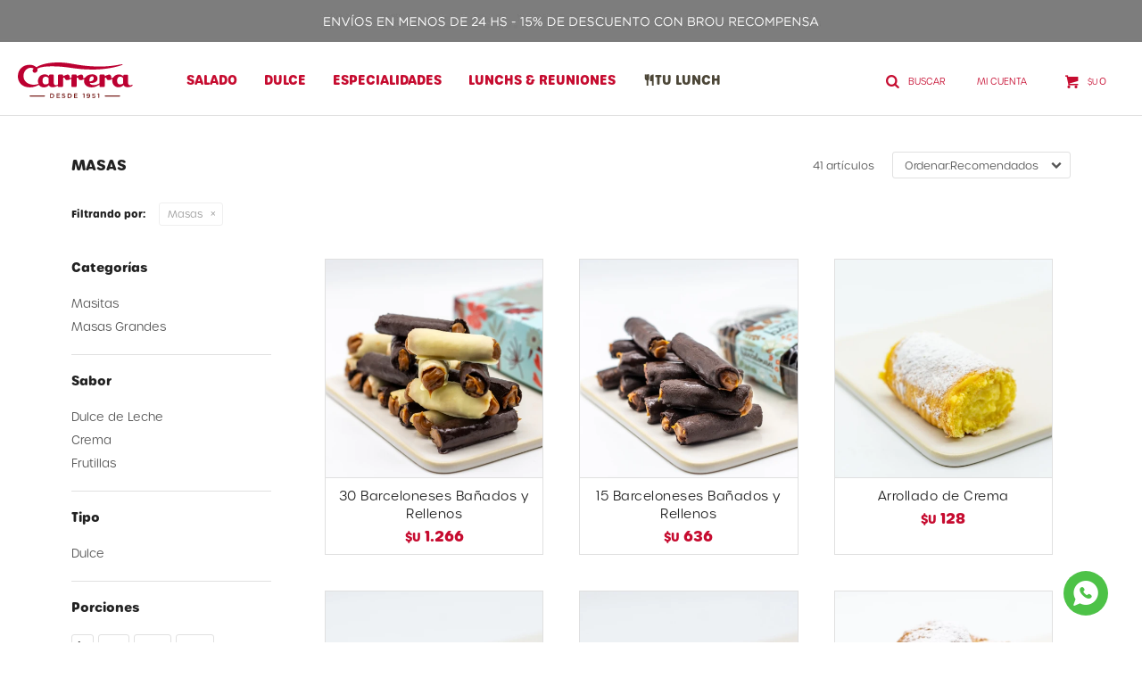

--- FILE ---
content_type: text/html; charset=utf-8
request_url: https://carrera.com.uy/dulce/masas?color=maron
body_size: 8308
content:
 <!DOCTYPE html> <html lang="es" class="no-js"> <head itemscope itemtype="http://schema.org/WebSite"> <meta charset="utf-8" /> <script> const GOOGLE_MAPS_CHANNEL_ID = '37'; </script> <link rel='preconnect' href='https://f.fcdn.app' /> <link rel='preconnect' href='https://fonts.googleapis.com' /> <link rel='preconnect' href='https://www.facebook.com' /> <link rel='preconnect' href='https://www.google-analytics.com' /> <link rel="dns-prefetch" href="https://cdnjs.cloudflare.com" /> <title itemprop='name'>Masas — Confiteria Carrera</title> <meta name="description" content="" /> <meta name="keywords" content="Masas,Masitas,Masas Grandes" /> <link itemprop="url" rel="canonical" href="https://carrera.com.uy/dulce/masas?color=maron" /> <meta property="og:title" content="Masas — Confiteria Carrera" /><meta property="og:description" content="" /><meta property="og:type" content="website" /><meta property="og:image" content="https://carrera.com.uy/public/web/img/logo-og.png"/><meta property="og:url" content="https://carrera.com.uy/dulce/masas?color=maron" /><meta property="og:site_name" content="Confiteria Carrera" /> <meta name='twitter:description' content='' /> <meta name='twitter:image' content='https://carrera.com.uy/public/web/img/logo-og.png' /> <meta name='twitter:url' content='https://carrera.com.uy/dulce/masas?color=maron' /> <meta name='twitter:card' content='summary' /> <meta name='twitter:title' content='Masas — Confiteria Carrera' /> <script>document.getElementsByTagName('html')[0].setAttribute('class', 'js ' + ('ontouchstart' in window || navigator.msMaxTouchPoints ? 'is-touch' : 'no-touch'));</script> <script> var FN_TC = { M1 : 38.41, M2 : 1 }; </script> <meta id='viewportMetaTag' name="viewport" content="width=device-width, initial-scale=1.0, maximum-scale=1,user-scalable=no"> <link rel="shortcut icon" href="https://f.fcdn.app/assets/commerce/carrera.com.uy/bca4_569d/public/web/favicon.ico" /> <link rel="apple-itouch-icon" href="https://f.fcdn.app/assets/commerce/carrera.com.uy/50d3_9188/public/web/favicon.png" /> <link rel="stylesheet" href="https://use.typekit.net/unw4ppr.css"> <link href="https://fonts.googleapis.com/css2?family=Material+Symbols+Outlined" rel="stylesheet" /> <link href="https://f.fcdn.app/assets/commerce/carrera.com.uy/0000_582d/s.31203495491433363505181831316118.css" rel="stylesheet"/> <script src="https://f.fcdn.app/assets/commerce/carrera.com.uy/0000_582d/s.53567546633152643933323799442460.js"></script> <!--[if lt IE 9]> <script type="text/javascript" src="https://cdnjs.cloudflare.com/ajax/libs/html5shiv/3.7.3/html5shiv.js"></script> <![endif]--> <link rel="manifest" href="https://f.fcdn.app/assets/manifest.json" /> </head> <body id='pgCatalogo' class='headerMenuBasic footer2 headerSubMenuFade buscadorSlideTop compraDropDown compraLeft filtrosFixed fichaMobileFixedActions pc-dulce items3'> <div id="pre"> <div id="wrapper"> <header id="header" role="banner"> <div class="cnt"> <div id="bannerTop" data-fn="fnSwiperBanners" data-breakpoints-slides='[1,1,1]' data-breakpoints-spacing='[0,0,0]' data-autoplay='true' data-loop='true'> <div data-id="115" data-area="Top" class="banner"><picture><source media="(min-width: 1280px)" srcset="//f.fcdn.app/imgs/9dac9b/carrera.com.uy/carruy/d8fd/webp/recursos/342/1920x50/top-banner-1920x50-brou15.jpg" width='1920' height='50' ><source media="(max-width: 1279px) and (min-width: 1024px)" srcset="//f.fcdn.app/imgs/9de47e/carrera.com.uy/carruy/a6a7/webp/recursos/343/1280x50/top-banner-1280x50-brou15.jpg" width='1280' height='50' ><source media="(max-width: 640px) AND (orientation: portrait)" srcset="//f.fcdn.app/imgs/59b59d/carrera.com.uy/carruy/8731/webp/recursos/345/640x70/top-banner-640x70-brou15.jpg" width='640' height='70' ><source media="(max-width: 1023px)" srcset="//f.fcdn.app/imgs/26eb55/carrera.com.uy/carruy/1951/webp/recursos/344/1024x50/top-banner-1024x50-brou15.jpg" width='1024' height='50' ><img src="//f.fcdn.app/imgs/9dac9b/carrera.com.uy/carruy/d8fd/webp/recursos/342/1920x50/top-banner-1920x50-brou15.jpg" alt="Top - Brou 15% OFF" width='1920' height='50' ></picture></div></div> <div id="logo"><a href="/"><img src="https://f.fcdn.app/assets/commerce/carrera.com.uy/d70a_90e9/public/web/img/logo.svg" alt="Confiteria Carrera" /></a></div> <nav id="menu" data-fn="fnMainMenu"> <ul class="lst main"> <li class="it salado"> <a target="_self" href="https://carrera.com.uy/salado" class="tit">Salado</a> <div class="subMenu"> <div class="cnt"> <ul> <li class=" sandwichs"><a target="_self" href="https://carrera.com.uy/salado/sandwichs" class="tit">Sandwiches</a></li> <li class=" bocaditos-calientes"><a target="_self" href="https://carrera.com.uy/salado/bocaditos-calientes" class="tit">Bocaditos Calientes</a></li> <li class=" empanadas"><a target="_self" href="https://carrera.com.uy/salado/empanadas" class="tit">Empanadas</a></li> <li class=" pizzas"><a target="_self" href="https://carrera.com.uy/salado/pizzas" class="tit">Pizzas</a></li> <li class=" tartas"><a target="_self" href="https://carrera.com.uy/salado/tartas" class="tit">Tartas</a></li> <li class=" briox"><a target="_self" href="https://carrera.com.uy/salado/briox" class="tit">Briox</a></li> <li class=" parisiens"><a target="_self" href="https://carrera.com.uy/salado/parisiens" class="tit">Parisiens</a></li> <li class=" saladitos"><a target="_self" href="https://carrera.com.uy/salado/saladitos" class="tit">Saladitos</a></li> <li class=" panificados"><a target="_self" href="https://carrera.com.uy/salado/panificados" class="tit">Panificados</a></li> </ul> </div> </div> </li> <li class="it dulce"> <a target="_self" href="https://carrera.com.uy/dulce" class="tit">Dulce</a> <div class="subMenu"> <div class="cnt"> <ul> <li class=" masas"><a target="_self" href="https://carrera.com.uy/dulce/masas" class="tit">Masas</a></li> <li class=" postres-y-tortas"><a target="_self" href="https://carrera.com.uy/dulce/postres-y-tortas" class="tit">Postres y Tortas</a></li> <li class=" postres-individuales"><a target="_self" href="https://carrera.com.uy/dulce/postres-individuales" class="tit">Postres Individuales</a></li> </ul> </div> </div> </li> <li class="it "> <a target="_self" href="/especialidades" class="tit">Especialidades</a> <div class="subMenu"> <div class="cnt"> <ul> <li class=""><a target="_self" href="/especialidades?tipo=dulce" class="tit">Dulces</a></li> <li class=""><a target="_self" href="/especialidades?tipo=salado" class="tit">Saladas</a></li> </ul> </div> </div> </li> <li class="it lunchs-y-reuniones"> <a target="_self" href="https://carrera.com.uy/lunchs-y-reuniones" class="tit">Lunchs & Reuniones</a> </li> <li class="it tu-lunch"> <a target="_self" href="/tu-lunch" class="tit">Tu lunch</a> </li> </ul> </nav> <div class="toolsItem frmBusqueda" data-version='1'> <button type="button" class="btnItem btnMostrarBuscador"> <span class="ico"></span> <span class="txt"></span> </button> <form action="/catalogo"> <div class="cnt"> <span class="btnCerrar"> <span class="ico"></span> <span class="txt"></span> </span> <label class="lbl"> <b>Buscar productos</b> <input maxlength="48" required="" autocomplete="off" type="search" name="q" placeholder="Buscar productos..." /> </label> <button class="btnBuscar" type="submit"> <span class="ico"></span> <span class="txt"></span> </button> </div> </form> </div> <div class="toolsItem accesoMiCuentaCnt" data-logged="off" data-version='1'> <a href="/mi-cuenta" class="btnItem btnMiCuenta"> <span class="ico"></span> <span class="txt"></span> <span class="usuario"> <span class="nombre"></span> <span class="apellido"></span> </span> </a> <div class="miCuentaMenu"> <ul class="lst"> <li class="it"><a href='/mi-cuenta/mis-datos' class="tit" >Mis datos</a></li> <li class="it"><a href='/mi-cuenta/direcciones' class="tit" >Mis direcciones</a></li> <li class="it"><a href='/mi-cuenta/compras' class="tit" >Mis compras</a></li> <li class="it"><a href='/mi-cuenta/wish-list' class="tit" >Wish List</a></li> <li class="it itSalir"><a href='/salir' class="tit" >Salir</a></li> </ul> </div> </div> <div id="miCompra" data-show="off" data-fn="fnMiCompra" class="toolsItem" data-version="1"> </div> <a id="btnMainMenuMobile" href="javascript:mainMenuMobile.show();"><span class="ico">&#59421;</span><span class="txt">Menú</span></a> </div> </header> <!-- end:header --> <div data-id="115" data-area="Top" class="banner"><picture><source media="(min-width: 1280px)" srcset="//f.fcdn.app/imgs/9dac9b/carrera.com.uy/carruy/d8fd/webp/recursos/342/1920x50/top-banner-1920x50-brou15.jpg" width='1920' height='50' ><source media="(max-width: 1279px) and (min-width: 1024px)" srcset="//f.fcdn.app/imgs/9de47e/carrera.com.uy/carruy/a6a7/webp/recursos/343/1280x50/top-banner-1280x50-brou15.jpg" width='1280' height='50' ><source media="(max-width: 640px) AND (orientation: portrait)" srcset="//f.fcdn.app/imgs/59b59d/carrera.com.uy/carruy/8731/webp/recursos/345/640x70/top-banner-640x70-brou15.jpg" width='640' height='70' ><source media="(max-width: 1023px)" srcset="//f.fcdn.app/imgs/26eb55/carrera.com.uy/carruy/1951/webp/recursos/344/1024x50/top-banner-1024x50-brou15.jpg" width='1024' height='50' ><img src="//f.fcdn.app/imgs/9dac9b/carrera.com.uy/carruy/d8fd/webp/recursos/342/1920x50/top-banner-1920x50-brou15.jpg" alt="Top - Brou 15% OFF" width='1920' height='50' ></picture></div> <div id="central" data-catalogo="on" data-tit="Masas " data-url="https://carrera.com.uy/dulce/masas?color=maron" data-total="41" data-pc="dulce"> <div id="wrapperFicha"></div> <div class='hdr'> <h1 class="tit">Masas</h1> <div class="tools"> <div class="tot">41 artículos </div> <span class="btn btn01 btnMostrarFiltros" title="Filtrar productos"></span> <div class="orden"><select name='ord' class="custom" id='cboOrdenCatalogo' data-pred="rec" ><option value="rec" selected="selected" >Recomendados</option><option value="new" >Recientes</option><option value="cat" >Categoría</option><option value="pra" >Menor precio</option><option value="prd" >Mayor precio</option></select></div> </div> </div> <div id="catalogoFiltrosSeleccionados"><strong class=tit>Filtrando por:</strong><a rel="nofollow" href="https://carrera.com.uy/dulce?color=maron" title="Quitar" class="it" data-tipo="categoria">Masas</a></div> <section id="main" role="main"> <div id='catalogoProductos' class='articleList aListProductos ' data-tot='12' data-totAbs='41' data-cargarVariantes='1'><div class='it grp38 grp44 grp46 grp52 grp76 grp79 grp81 grp84 grp87' data-disp='1' data-codProd='5249' data-codVar='000' data-im='//f.fcdn.app/assets/nd.png'><div class='cnt'><a class="img" href="https://carrera.com.uy/catalogo/30-barceloneses-banados-y-rellenos-000_5249_000" data-fn="fnLunchMostrarFichaProducto" title="30 Barceloneses Bañados y Rellenos - 000"> <div class="logoMarca"></div> <div class="cocardas"></div> <img loading='lazy' src='//f.fcdn.app/imgs/81edca/carrera.com.uy/carruy/df79/webp/catalogo/5249-1/460x460/30-barceloneses-banados-y-rellenos-000.jpg' alt='30 Barceloneses Bañados y Rellenos 000' width='460' height='460' /> </a> <div class="info"> <a class="tit" href="https://carrera.com.uy/catalogo/30-barceloneses-banados-y-rellenos-000_5249_000" data-fn="fnLunchMostrarFichaProducto" title="30 Barceloneses Bañados y Rellenos">30 Barceloneses Bañados y Rellenos</a> <div class="precios"> <strong class="precio venta"><span class="sim">$U</span> <span class="monto">1.266</span></strong> </div> <div class="variantes"></div> </div><input type="hidden" class="json" style="display:none" value="{&quot;sku&quot;:{&quot;fen&quot;:&quot;1:5249:000:U:1&quot;,&quot;com&quot;:&quot;5249&quot;},&quot;producto&quot;:{&quot;codigo&quot;:&quot;5249&quot;,&quot;nombre&quot;:&quot;30 Barceloneses Ba\u00f1ados y Rellenos&quot;,&quot;categoria&quot;:&quot;Masas &gt; Masitas&quot;,&quot;marca&quot;:&quot;Carrera&quot;},&quot;variante&quot;:{&quot;codigo&quot;:&quot;000&quot;,&quot;codigoCompleto&quot;:&quot;5249000&quot;,&quot;nombre&quot;:&quot;000&quot;,&quot;nombreCompleto&quot;:&quot;30 Barceloneses Ba\u00f1ados y Rellenos - 000&quot;,&quot;img&quot;:{&quot;u&quot;:&quot;\/\/f.fcdn.app\/imgs\/ee350d\/carrera.com.uy\/carruy\/df79\/webp\/catalogo\/5249-1\/1024-1024\/30-barceloneses-banados-y-rellenos-000.jpg&quot;},&quot;url&quot;:&quot;https:\/\/carrera.com.uy\/catalogo\/30-barceloneses-banados-y-rellenos-000_5249_000&quot;,&quot;tieneStock&quot;:false,&quot;ordenVariante&quot;:&quot;999&quot;},&quot;nomPresentacion&quot;:&quot;U&quot;,&quot;nombre&quot;:&quot;30 Barceloneses Ba\u00f1ados y Rellenos - 000&quot;,&quot;nombreCompleto&quot;:&quot;30 Barceloneses Ba\u00f1ados y Rellenos - 000&quot;,&quot;precioMonto&quot;:1266,&quot;moneda&quot;:{&quot;nom&quot;:&quot;M1&quot;,&quot;nro&quot;:858,&quot;cod&quot;:&quot;UYU&quot;,&quot;sim&quot;:&quot;$U&quot;},&quot;sale&quot;:false,&quot;outlet&quot;:false,&quot;nuevo&quot;:false}" /></div></div><div class='it grp29 grp38 grp44 grp46 grp52 grp76 grp79 grp81 grp84 grp87' data-disp='1' data-codProd='5354' data-codVar='000' data-im='//f.fcdn.app/assets/nd.png'><div class='cnt'><a class="img" href="https://carrera.com.uy/catalogo/15-barceloneses-banados-y-rellenos-000_5354_000" data-fn="fnLunchMostrarFichaProducto" title="15 Barceloneses Bañados y Rellenos - 000"> <div class="logoMarca"></div> <div class="cocardas"></div> <img loading='lazy' src='//f.fcdn.app/imgs/9629c1/carrera.com.uy/carruy/33c3/webp/catalogo/5354-1/460x460/15-barceloneses-banados-y-rellenos-000.jpg' alt='15 Barceloneses Bañados y Rellenos 000' width='460' height='460' /> </a> <div class="info"> <a class="tit" href="https://carrera.com.uy/catalogo/15-barceloneses-banados-y-rellenos-000_5354_000" data-fn="fnLunchMostrarFichaProducto" title="15 Barceloneses Bañados y Rellenos">15 Barceloneses Bañados y Rellenos</a> <div class="precios"> <strong class="precio venta"><span class="sim">$U</span> <span class="monto">636</span></strong> </div> <div class="variantes"></div> </div><input type="hidden" class="json" style="display:none" value="{&quot;sku&quot;:{&quot;fen&quot;:&quot;1:5354:000:U:1&quot;,&quot;com&quot;:&quot;5354&quot;},&quot;producto&quot;:{&quot;codigo&quot;:&quot;5354&quot;,&quot;nombre&quot;:&quot;15 Barceloneses Ba\u00f1ados y Rellenos&quot;,&quot;categoria&quot;:&quot;Masas &gt; Masitas&quot;,&quot;marca&quot;:&quot;Carrera&quot;},&quot;variante&quot;:{&quot;codigo&quot;:&quot;000&quot;,&quot;codigoCompleto&quot;:&quot;5354000&quot;,&quot;nombre&quot;:&quot;000&quot;,&quot;nombreCompleto&quot;:&quot;15 Barceloneses Ba\u00f1ados y Rellenos - 000&quot;,&quot;img&quot;:{&quot;u&quot;:&quot;\/\/f.fcdn.app\/imgs\/f740bb\/carrera.com.uy\/carruy\/33c3\/webp\/catalogo\/5354-1\/1024-1024\/15-barceloneses-banados-y-rellenos-000.jpg&quot;},&quot;url&quot;:&quot;https:\/\/carrera.com.uy\/catalogo\/15-barceloneses-banados-y-rellenos-000_5354_000&quot;,&quot;tieneStock&quot;:false,&quot;ordenVariante&quot;:&quot;999&quot;},&quot;nomPresentacion&quot;:&quot;U&quot;,&quot;nombre&quot;:&quot;15 Barceloneses Ba\u00f1ados y Rellenos - 000&quot;,&quot;nombreCompleto&quot;:&quot;15 Barceloneses Ba\u00f1ados y Rellenos - 000&quot;,&quot;precioMonto&quot;:636,&quot;moneda&quot;:{&quot;nom&quot;:&quot;M1&quot;,&quot;nro&quot;:858,&quot;cod&quot;:&quot;UYU&quot;,&quot;sim&quot;:&quot;$U&quot;},&quot;sale&quot;:false,&quot;outlet&quot;:false,&quot;nuevo&quot;:false}" /></div></div><div class='it' data-disp='1' data-codProd='1013' data-codVar='000' data-im='//f.fcdn.app/assets/nd.png'><div class='cnt'><a class="img" href="https://carrera.com.uy/catalogo/arrollado-de-crema-000_1013_000" data-fn="fnLunchMostrarFichaProducto" title="Arrollado de Crema - 000"> <div class="logoMarca"></div> <div class="cocardas"></div> <img loading='lazy' src='//f.fcdn.app/imgs/4a4ba2/carrera.com.uy/carruy/0234/webp/catalogo/1013-1/460x460/arrollado-de-crema-000.jpg' alt='Arrollado de Crema 000' width='460' height='460' /> </a> <div class="info"> <a class="tit" href="https://carrera.com.uy/catalogo/arrollado-de-crema-000_1013_000" data-fn="fnLunchMostrarFichaProducto" title="Arrollado de Crema">Arrollado de Crema</a> <div class="precios"> <strong class="precio venta"><span class="sim">$U</span> <span class="monto">128</span></strong> </div> <div class="variantes"></div> </div><input type="hidden" class="json" style="display:none" value="{&quot;sku&quot;:{&quot;fen&quot;:&quot;1:1013:000:U:1&quot;,&quot;com&quot;:&quot;1013&quot;},&quot;producto&quot;:{&quot;codigo&quot;:&quot;1013&quot;,&quot;nombre&quot;:&quot;Arrollado de Crema&quot;,&quot;categoria&quot;:&quot;Masas &gt; Masas Grandes&quot;,&quot;marca&quot;:&quot;Carrera&quot;},&quot;variante&quot;:{&quot;codigo&quot;:&quot;000&quot;,&quot;codigoCompleto&quot;:&quot;1013000&quot;,&quot;nombre&quot;:&quot;000&quot;,&quot;nombreCompleto&quot;:&quot;Arrollado de Crema - 000&quot;,&quot;img&quot;:{&quot;u&quot;:&quot;\/\/f.fcdn.app\/imgs\/3726ec\/carrera.com.uy\/carruy\/0234\/webp\/catalogo\/1013-1\/1024-1024\/arrollado-de-crema-000.jpg&quot;},&quot;url&quot;:&quot;https:\/\/carrera.com.uy\/catalogo\/arrollado-de-crema-000_1013_000&quot;,&quot;tieneStock&quot;:false,&quot;ordenVariante&quot;:&quot;999&quot;},&quot;nomPresentacion&quot;:&quot;U&quot;,&quot;nombre&quot;:&quot;Arrollado de Crema - 000&quot;,&quot;nombreCompleto&quot;:&quot;Arrollado de Crema - 000&quot;,&quot;precioMonto&quot;:128,&quot;moneda&quot;:{&quot;nom&quot;:&quot;M1&quot;,&quot;nro&quot;:858,&quot;cod&quot;:&quot;UYU&quot;,&quot;sim&quot;:&quot;$U&quot;},&quot;sale&quot;:false,&quot;outlet&quot;:false,&quot;nuevo&quot;:false}" /></div></div><div class='it grp29 grp38 grp44 grp46' data-disp='1' data-codProd='1014' data-codVar='000' data-im='//f.fcdn.app/assets/nd.png'><div class='cnt'><a class="img" href="https://carrera.com.uy/catalogo/arrollado-de-dulce-de-leche-000_1014_000" data-fn="fnLunchMostrarFichaProducto" title="Arrollado de Dulce de Leche - 000"> <div class="logoMarca"></div> <div class="cocardas"></div> <img loading='lazy' src='//f.fcdn.app/imgs/7b1a48/carrera.com.uy/carruy/5097/webp/catalogo/1014-1/460x460/arrollado-de-dulce-de-leche-000.jpg' alt='Arrollado de Dulce de Leche 000' width='460' height='460' /> </a> <div class="info"> <a class="tit" href="https://carrera.com.uy/catalogo/arrollado-de-dulce-de-leche-000_1014_000" data-fn="fnLunchMostrarFichaProducto" title="Arrollado de Dulce de Leche">Arrollado de Dulce de Leche</a> <div class="precios"> <strong class="precio venta"><span class="sim">$U</span> <span class="monto">128</span></strong> </div> <div class="variantes"></div> </div><input type="hidden" class="json" style="display:none" value="{&quot;sku&quot;:{&quot;fen&quot;:&quot;1:1014:000:U:1&quot;,&quot;com&quot;:&quot;1014&quot;},&quot;producto&quot;:{&quot;codigo&quot;:&quot;1014&quot;,&quot;nombre&quot;:&quot;Arrollado de Dulce de Leche&quot;,&quot;categoria&quot;:&quot;Masas &gt; Masas Grandes&quot;,&quot;marca&quot;:&quot;Carrera&quot;},&quot;variante&quot;:{&quot;codigo&quot;:&quot;000&quot;,&quot;codigoCompleto&quot;:&quot;1014000&quot;,&quot;nombre&quot;:&quot;000&quot;,&quot;nombreCompleto&quot;:&quot;Arrollado de Dulce de Leche - 000&quot;,&quot;img&quot;:{&quot;u&quot;:&quot;\/\/f.fcdn.app\/imgs\/d6b793\/carrera.com.uy\/carruy\/5097\/webp\/catalogo\/1014-1\/1024-1024\/arrollado-de-dulce-de-leche-000.jpg&quot;},&quot;url&quot;:&quot;https:\/\/carrera.com.uy\/catalogo\/arrollado-de-dulce-de-leche-000_1014_000&quot;,&quot;tieneStock&quot;:false,&quot;ordenVariante&quot;:&quot;999&quot;},&quot;nomPresentacion&quot;:&quot;U&quot;,&quot;nombre&quot;:&quot;Arrollado de Dulce de Leche - 000&quot;,&quot;nombreCompleto&quot;:&quot;Arrollado de Dulce de Leche - 000&quot;,&quot;precioMonto&quot;:128,&quot;moneda&quot;:{&quot;nom&quot;:&quot;M1&quot;,&quot;nro&quot;:858,&quot;cod&quot;:&quot;UYU&quot;,&quot;sim&quot;:&quot;$U&quot;},&quot;sale&quot;:false,&quot;outlet&quot;:false,&quot;nuevo&quot;:false}" /></div></div><div class='it' data-disp='1' data-codProd='1026' data-codVar='000' data-im='//f.fcdn.app/assets/nd.png'><div class='cnt'><a class="img" href="https://carrera.com.uy/catalogo/borracho-000_1026_000" data-fn="fnLunchMostrarFichaProducto" title="Borracho - 000"> <div class="logoMarca"></div> <div class="cocardas"></div> <img loading='lazy' src='//f.fcdn.app/imgs/c4f53a/carrera.com.uy/carruy/dca9/webp/catalogo/1026-1/460x460/borracho-000.jpg' alt='Borracho 000' width='460' height='460' /> </a> <div class="info"> <a class="tit" href="https://carrera.com.uy/catalogo/borracho-000_1026_000" data-fn="fnLunchMostrarFichaProducto" title="Borracho">Borracho</a> <div class="precios"> <strong class="precio venta"><span class="sim">$U</span> <span class="monto">107</span></strong> </div> <div class="variantes"></div> </div><input type="hidden" class="json" style="display:none" value="{&quot;sku&quot;:{&quot;fen&quot;:&quot;1:1026:000:U:1&quot;,&quot;com&quot;:&quot;1026&quot;},&quot;producto&quot;:{&quot;codigo&quot;:&quot;1026&quot;,&quot;nombre&quot;:&quot;Borracho&quot;,&quot;categoria&quot;:&quot;Masas &gt; Masas Grandes&quot;,&quot;marca&quot;:&quot;Carrera&quot;},&quot;variante&quot;:{&quot;codigo&quot;:&quot;000&quot;,&quot;codigoCompleto&quot;:&quot;1026000&quot;,&quot;nombre&quot;:&quot;000&quot;,&quot;nombreCompleto&quot;:&quot;Borracho - 000&quot;,&quot;img&quot;:{&quot;u&quot;:&quot;\/\/f.fcdn.app\/imgs\/e2520a\/carrera.com.uy\/carruy\/dca9\/webp\/catalogo\/1026-1\/1024-1024\/borracho-000.jpg&quot;},&quot;url&quot;:&quot;https:\/\/carrera.com.uy\/catalogo\/borracho-000_1026_000&quot;,&quot;tieneStock&quot;:false,&quot;ordenVariante&quot;:&quot;999&quot;},&quot;nomPresentacion&quot;:&quot;U&quot;,&quot;nombre&quot;:&quot;Borracho - 000&quot;,&quot;nombreCompleto&quot;:&quot;Borracho - 000&quot;,&quot;precioMonto&quot;:107,&quot;moneda&quot;:{&quot;nom&quot;:&quot;M1&quot;,&quot;nro&quot;:858,&quot;cod&quot;:&quot;UYU&quot;,&quot;sim&quot;:&quot;$U&quot;},&quot;sale&quot;:false,&quot;outlet&quot;:false,&quot;nuevo&quot;:false}" /></div></div><div class='it grp29 grp46' data-disp='1' data-codProd='1071' data-codVar='000' data-im='//f.fcdn.app/assets/nd.png'><div class='cnt'><a class="img" href="https://carrera.com.uy/catalogo/ensaimade-de-chantilly-000_1071_000" data-fn="fnLunchMostrarFichaProducto" title="Ensaimade de Chantilly - 000"> <div class="logoMarca"></div> <div class="cocardas"></div> <img loading='lazy' src='//f.fcdn.app/imgs/d42ea2/carrera.com.uy/carruy/8a77/webp/catalogo/1071-1/460x460/ensaimade-de-chantilly-000.jpg' alt='Ensaimade de Chantilly 000' width='460' height='460' /> </a> <div class="info"> <a class="tit" href="https://carrera.com.uy/catalogo/ensaimade-de-chantilly-000_1071_000" data-fn="fnLunchMostrarFichaProducto" title="Ensaimade de Chantilly">Ensaimade de Chantilly</a> <div class="precios"> <strong class="precio venta"><span class="sim">$U</span> <span class="monto">219</span></strong> </div> <div class="variantes"></div> </div><input type="hidden" class="json" style="display:none" value="{&quot;sku&quot;:{&quot;fen&quot;:&quot;1:1071:000:U:1&quot;,&quot;com&quot;:&quot;1071&quot;},&quot;producto&quot;:{&quot;codigo&quot;:&quot;1071&quot;,&quot;nombre&quot;:&quot;Ensaimade de Chantilly&quot;,&quot;categoria&quot;:&quot;Masas &gt; Masas Grandes&quot;,&quot;marca&quot;:&quot;Carrera&quot;},&quot;variante&quot;:{&quot;codigo&quot;:&quot;000&quot;,&quot;codigoCompleto&quot;:&quot;1071000&quot;,&quot;nombre&quot;:&quot;000&quot;,&quot;nombreCompleto&quot;:&quot;Ensaimade de Chantilly - 000&quot;,&quot;img&quot;:{&quot;u&quot;:&quot;\/\/f.fcdn.app\/imgs\/5e8668\/carrera.com.uy\/carruy\/8a77\/webp\/catalogo\/1071-1\/1024-1024\/ensaimade-de-chantilly-000.jpg&quot;},&quot;url&quot;:&quot;https:\/\/carrera.com.uy\/catalogo\/ensaimade-de-chantilly-000_1071_000&quot;,&quot;tieneStock&quot;:false,&quot;ordenVariante&quot;:&quot;999&quot;},&quot;nomPresentacion&quot;:&quot;U&quot;,&quot;nombre&quot;:&quot;Ensaimade de Chantilly - 000&quot;,&quot;nombreCompleto&quot;:&quot;Ensaimade de Chantilly - 000&quot;,&quot;precioMonto&quot;:219,&quot;moneda&quot;:{&quot;nom&quot;:&quot;M1&quot;,&quot;nro&quot;:858,&quot;cod&quot;:&quot;UYU&quot;,&quot;sim&quot;:&quot;$U&quot;},&quot;sale&quot;:false,&quot;outlet&quot;:false,&quot;nuevo&quot;:false}" /></div></div><div class='it grp29 grp38 grp46' data-disp='1' data-codProd='1088' data-codVar='000' data-im='//f.fcdn.app/assets/nd.png'><div class='cnt'><a class="img" href="https://carrera.com.uy/catalogo/milhojas-de-dulce-de-leche-000_1088_000" data-fn="fnLunchMostrarFichaProducto" title="Milhojas de Dulce de Leche - 000"> <div class="logoMarca"></div> <div class="cocardas"></div> <img loading='lazy' src='//f.fcdn.app/imgs/b751c3/carrera.com.uy/carruy/981d/webp/catalogo/1088-1/460x460/milhojas-de-dulce-de-leche-000.jpg' alt='Milhojas de Dulce de Leche 000' width='460' height='460' /> </a> <div class="info"> <a class="tit" href="https://carrera.com.uy/catalogo/milhojas-de-dulce-de-leche-000_1088_000" data-fn="fnLunchMostrarFichaProducto" title="Milhojas de Dulce de Leche">Milhojas de Dulce de Leche</a> <div class="precios"> <strong class="precio venta"><span class="sim">$U</span> <span class="monto">105</span></strong> </div> <div class="variantes"></div> </div><input type="hidden" class="json" style="display:none" value="{&quot;sku&quot;:{&quot;fen&quot;:&quot;1:1088:000:U:1&quot;,&quot;com&quot;:&quot;1088&quot;},&quot;producto&quot;:{&quot;codigo&quot;:&quot;1088&quot;,&quot;nombre&quot;:&quot;Milhojas de Dulce de Leche&quot;,&quot;categoria&quot;:&quot;Masas &gt; Masas Grandes&quot;,&quot;marca&quot;:&quot;Carrera&quot;},&quot;variante&quot;:{&quot;codigo&quot;:&quot;000&quot;,&quot;codigoCompleto&quot;:&quot;1088000&quot;,&quot;nombre&quot;:&quot;000&quot;,&quot;nombreCompleto&quot;:&quot;Milhojas de Dulce de Leche - 000&quot;,&quot;img&quot;:{&quot;u&quot;:&quot;\/\/f.fcdn.app\/imgs\/eb2933\/carrera.com.uy\/carruy\/981d\/webp\/catalogo\/1088-1\/1024-1024\/milhojas-de-dulce-de-leche-000.jpg&quot;},&quot;url&quot;:&quot;https:\/\/carrera.com.uy\/catalogo\/milhojas-de-dulce-de-leche-000_1088_000&quot;,&quot;tieneStock&quot;:false,&quot;ordenVariante&quot;:&quot;999&quot;},&quot;nomPresentacion&quot;:&quot;U&quot;,&quot;nombre&quot;:&quot;Milhojas de Dulce de Leche - 000&quot;,&quot;nombreCompleto&quot;:&quot;Milhojas de Dulce de Leche - 000&quot;,&quot;precioMonto&quot;:105,&quot;moneda&quot;:{&quot;nom&quot;:&quot;M1&quot;,&quot;nro&quot;:858,&quot;cod&quot;:&quot;UYU&quot;,&quot;sim&quot;:&quot;$U&quot;},&quot;sale&quot;:false,&quot;outlet&quot;:false,&quot;nuevo&quot;:false}" /></div></div><div class='it grp28 grp38 grp46' data-disp='1' data-codProd='1090' data-codVar='000' data-im='//f.fcdn.app/assets/nd.png'><div class='cnt'><a class="img" href="https://carrera.com.uy/catalogo/palmas-dobles-rellenas-000_1090_000" data-fn="fnLunchMostrarFichaProducto" title="Palmas Dobles Rellenas - 000"> <div class="logoMarca"></div> <div class="cocardas"></div> <img loading='lazy' src='//f.fcdn.app/imgs/821593/carrera.com.uy/carruy/0c21/webp/catalogo/1090-1/460x460/palmas-dobles-rellenas-000.jpg' alt='Palmas Dobles Rellenas 000' width='460' height='460' /> </a> <div class="info"> <a class="tit" href="https://carrera.com.uy/catalogo/palmas-dobles-rellenas-000_1090_000" data-fn="fnLunchMostrarFichaProducto" title="Palmas Dobles Rellenas">Palmas Dobles Rellenas</a> <div class="precios"> <strong class="precio venta"><span class="sim">$U</span> <span class="monto">198</span></strong> </div> <div class="variantes"></div> </div><input type="hidden" class="json" style="display:none" value="{&quot;sku&quot;:{&quot;fen&quot;:&quot;1:1090:000:U:1&quot;,&quot;com&quot;:&quot;1090&quot;},&quot;producto&quot;:{&quot;codigo&quot;:&quot;1090&quot;,&quot;nombre&quot;:&quot;Palmas Dobles Rellenas&quot;,&quot;categoria&quot;:&quot;Masas &gt; Masas Grandes&quot;,&quot;marca&quot;:&quot;Carrera&quot;},&quot;variante&quot;:{&quot;codigo&quot;:&quot;000&quot;,&quot;codigoCompleto&quot;:&quot;1090000&quot;,&quot;nombre&quot;:&quot;000&quot;,&quot;nombreCompleto&quot;:&quot;Palmas Dobles Rellenas - 000&quot;,&quot;img&quot;:{&quot;u&quot;:&quot;\/\/f.fcdn.app\/imgs\/e665a4\/carrera.com.uy\/carruy\/0c21\/webp\/catalogo\/1090-1\/1024-1024\/palmas-dobles-rellenas-000.jpg&quot;},&quot;url&quot;:&quot;https:\/\/carrera.com.uy\/catalogo\/palmas-dobles-rellenas-000_1090_000&quot;,&quot;tieneStock&quot;:false,&quot;ordenVariante&quot;:&quot;999&quot;},&quot;nomPresentacion&quot;:&quot;U&quot;,&quot;nombre&quot;:&quot;Palmas Dobles Rellenas - 000&quot;,&quot;nombreCompleto&quot;:&quot;Palmas Dobles Rellenas - 000&quot;,&quot;precioMonto&quot;:198,&quot;moneda&quot;:{&quot;nom&quot;:&quot;M1&quot;,&quot;nro&quot;:858,&quot;cod&quot;:&quot;UYU&quot;,&quot;sim&quot;:&quot;$U&quot;},&quot;sale&quot;:false,&quot;outlet&quot;:false,&quot;nuevo&quot;:false}" /></div></div><div class='it grp46' data-disp='1' data-codProd='1091' data-codVar='000' data-im='//f.fcdn.app/assets/nd.png'><div class='cnt'><a class="img" href="https://carrera.com.uy/catalogo/palmas-grandes-000_1091_000" data-fn="fnLunchMostrarFichaProducto" title="Palmas Grandes - 000"> <div class="logoMarca"></div> <div class="cocardas"></div> <img loading='lazy' src='//f.fcdn.app/imgs/faead3/carrera.com.uy/carruy/eb5f/webp/catalogo/1091-1/460x460/palmas-grandes-000.jpg' alt='Palmas Grandes 000' width='460' height='460' /> </a> <div class="info"> <a class="tit" href="https://carrera.com.uy/catalogo/palmas-grandes-000_1091_000" data-fn="fnLunchMostrarFichaProducto" title="Palmas Grandes">Palmas Grandes</a> <div class="precios"> <strong class="precio venta"><span class="sim">$U</span> <span class="monto">76</span></strong> </div> <div class="variantes"></div> </div><input type="hidden" class="json" style="display:none" value="{&quot;sku&quot;:{&quot;fen&quot;:&quot;1:1091:000:U:1&quot;,&quot;com&quot;:&quot;1091&quot;},&quot;producto&quot;:{&quot;codigo&quot;:&quot;1091&quot;,&quot;nombre&quot;:&quot;Palmas Grandes&quot;,&quot;categoria&quot;:&quot;Masas &gt; Masas Grandes&quot;,&quot;marca&quot;:&quot;Carrera&quot;},&quot;variante&quot;:{&quot;codigo&quot;:&quot;000&quot;,&quot;codigoCompleto&quot;:&quot;1091000&quot;,&quot;nombre&quot;:&quot;000&quot;,&quot;nombreCompleto&quot;:&quot;Palmas Grandes - 000&quot;,&quot;img&quot;:{&quot;u&quot;:&quot;\/\/f.fcdn.app\/imgs\/334081\/carrera.com.uy\/carruy\/eb5f\/webp\/catalogo\/1091-1\/1024-1024\/palmas-grandes-000.jpg&quot;},&quot;url&quot;:&quot;https:\/\/carrera.com.uy\/catalogo\/palmas-grandes-000_1091_000&quot;,&quot;tieneStock&quot;:false,&quot;ordenVariante&quot;:&quot;999&quot;},&quot;nomPresentacion&quot;:&quot;U&quot;,&quot;nombre&quot;:&quot;Palmas Grandes - 000&quot;,&quot;nombreCompleto&quot;:&quot;Palmas Grandes - 000&quot;,&quot;precioMonto&quot;:76,&quot;moneda&quot;:{&quot;nom&quot;:&quot;M1&quot;,&quot;nro&quot;:858,&quot;cod&quot;:&quot;UYU&quot;,&quot;sim&quot;:&quot;$U&quot;},&quot;sale&quot;:false,&quot;outlet&quot;:false,&quot;nuevo&quot;:false}" /></div></div><div class='it grp28 grp29 grp46' data-disp='1' data-codProd='1171' data-codVar='000' data-im='//f.fcdn.app/assets/nd.png'><div class='cnt'><a class="img" href="https://carrera.com.uy/catalogo/sfogliatella-de-crema-pastelera-000_1171_000" data-fn="fnLunchMostrarFichaProducto" title="Sfogliatella de Crema Pastelera - 000"> <div class="logoMarca"></div> <div class="cocardas"></div> <img loading='lazy' src='//f.fcdn.app/imgs/cc94b8/carrera.com.uy/carruy/9d25/webp/catalogo/1171-1/460x460/sfogliatella-de-crema-pastelera-000.jpg' alt='Sfogliatella de Crema Pastelera 000' width='460' height='460' /> </a> <div class="info"> <a class="tit" href="https://carrera.com.uy/catalogo/sfogliatella-de-crema-pastelera-000_1171_000" data-fn="fnLunchMostrarFichaProducto" title="Sfogliatella de Crema Pastelera">Sfogliatella de Crema Pastelera</a> <div class="precios"> <strong class="precio venta"><span class="sim">$U</span> <span class="monto">129</span></strong> </div> <div class="variantes"></div> </div><input type="hidden" class="json" style="display:none" value="{&quot;sku&quot;:{&quot;fen&quot;:&quot;1:1171:000:U:1&quot;,&quot;com&quot;:&quot;1171&quot;},&quot;producto&quot;:{&quot;codigo&quot;:&quot;1171&quot;,&quot;nombre&quot;:&quot;Sfogliatella de Crema Pastelera&quot;,&quot;categoria&quot;:&quot;Masas &gt; Masas Grandes&quot;,&quot;marca&quot;:&quot;Carrera&quot;},&quot;variante&quot;:{&quot;codigo&quot;:&quot;000&quot;,&quot;codigoCompleto&quot;:&quot;1171000&quot;,&quot;nombre&quot;:&quot;000&quot;,&quot;nombreCompleto&quot;:&quot;Sfogliatella de Crema Pastelera - 000&quot;,&quot;img&quot;:{&quot;u&quot;:&quot;\/\/f.fcdn.app\/imgs\/c4a3d3\/carrera.com.uy\/carruy\/9d25\/webp\/catalogo\/1171-1\/1024-1024\/sfogliatella-de-crema-pastelera-000.jpg&quot;},&quot;url&quot;:&quot;https:\/\/carrera.com.uy\/catalogo\/sfogliatella-de-crema-pastelera-000_1171_000&quot;,&quot;tieneStock&quot;:false,&quot;ordenVariante&quot;:&quot;999&quot;},&quot;nomPresentacion&quot;:&quot;U&quot;,&quot;nombre&quot;:&quot;Sfogliatella de Crema Pastelera - 000&quot;,&quot;nombreCompleto&quot;:&quot;Sfogliatella de Crema Pastelera - 000&quot;,&quot;precioMonto&quot;:129,&quot;moneda&quot;:{&quot;nom&quot;:&quot;M1&quot;,&quot;nro&quot;:858,&quot;cod&quot;:&quot;UYU&quot;,&quot;sim&quot;:&quot;$U&quot;},&quot;sale&quot;:false,&quot;outlet&quot;:false,&quot;nuevo&quot;:false}" /></div></div><div class='it grp29 grp40 grp46 grp49 grp69 grp81' data-disp='1' data-codProd='1176' data-codVar='000' data-im='//f.fcdn.app/assets/nd.png'><div class='cnt'><a class="img" href="https://carrera.com.uy/catalogo/tartaleta-de-frutilla-individual-000_1176_000" data-fn="fnLunchMostrarFichaProducto" title="Tartaleta de Frutilla - Individual - 000"> <div class="logoMarca"></div> <div class="cocardas"></div> <img loading='lazy' src='//f.fcdn.app/imgs/1be187/carrera.com.uy/carruy/cd0d/webp/catalogo/1176-1/460x460/tartaleta-de-frutilla-individual-000.jpg' alt='Tartaleta de Frutilla - Individual 000' width='460' height='460' /> </a> <div class="info"> <a class="tit" href="https://carrera.com.uy/catalogo/tartaleta-de-frutilla-individual-000_1176_000" data-fn="fnLunchMostrarFichaProducto" title="Tartaleta de Frutilla - Individual">Tartaleta de Frutilla - Individual</a> <div class="precios"> <strong class="precio venta"><span class="sim">$U</span> <span class="monto">206</span></strong> </div> <div class="variantes"></div> </div><input type="hidden" class="json" style="display:none" value="{&quot;sku&quot;:{&quot;fen&quot;:&quot;1:1176:000:U:1&quot;,&quot;com&quot;:&quot;1176&quot;},&quot;producto&quot;:{&quot;codigo&quot;:&quot;1176&quot;,&quot;nombre&quot;:&quot;Tartaleta de Frutilla - Individual&quot;,&quot;categoria&quot;:&quot;Masas &gt; Masas Grandes&quot;,&quot;marca&quot;:&quot;Carrera&quot;},&quot;variante&quot;:{&quot;codigo&quot;:&quot;000&quot;,&quot;codigoCompleto&quot;:&quot;1176000&quot;,&quot;nombre&quot;:&quot;000&quot;,&quot;nombreCompleto&quot;:&quot;Tartaleta de Frutilla - Individual - 000&quot;,&quot;img&quot;:{&quot;u&quot;:&quot;\/\/f.fcdn.app\/imgs\/908160\/carrera.com.uy\/carruy\/cd0d\/webp\/catalogo\/1176-1\/1024-1024\/tartaleta-de-frutilla-individual-000.jpg&quot;},&quot;url&quot;:&quot;https:\/\/carrera.com.uy\/catalogo\/tartaleta-de-frutilla-individual-000_1176_000&quot;,&quot;tieneStock&quot;:false,&quot;ordenVariante&quot;:&quot;999&quot;},&quot;nomPresentacion&quot;:&quot;U&quot;,&quot;nombre&quot;:&quot;Tartaleta de Frutilla - Individual - 000&quot;,&quot;nombreCompleto&quot;:&quot;Tartaleta de Frutilla - Individual - 000&quot;,&quot;precioMonto&quot;:206,&quot;moneda&quot;:{&quot;nom&quot;:&quot;M1&quot;,&quot;nro&quot;:858,&quot;cod&quot;:&quot;UYU&quot;,&quot;sim&quot;:&quot;$U&quot;},&quot;sale&quot;:false,&quot;outlet&quot;:false,&quot;nuevo&quot;:false}" /></div></div><div class='it grp29 grp40 grp46 grp49 grp69' data-disp='1' data-codProd='1177' data-codVar='000' data-im='//f.fcdn.app/assets/nd.png'><div class='cnt'><a class="img" href="https://carrera.com.uy/catalogo/tartaleta-de-manzana-individual-000_1177_000" data-fn="fnLunchMostrarFichaProducto" title="Tartaleta de Manzana - Individual - 000"> <div class="logoMarca"></div> <div class="cocardas"></div> <img loading='lazy' src='//f.fcdn.app/imgs/e28c6e/carrera.com.uy/carruy/06e1/webp/catalogo/1177-1/460x460/tartaleta-de-manzana-individual-000.jpg' alt='Tartaleta de Manzana - Individual 000' width='460' height='460' /> </a> <div class="info"> <a class="tit" href="https://carrera.com.uy/catalogo/tartaleta-de-manzana-individual-000_1177_000" data-fn="fnLunchMostrarFichaProducto" title="Tartaleta de Manzana - Individual">Tartaleta de Manzana - Individual</a> <div class="precios"> <strong class="precio venta"><span class="sim">$U</span> <span class="monto">107</span></strong> </div> <div class="variantes"></div> </div><input type="hidden" class="json" style="display:none" value="{&quot;sku&quot;:{&quot;fen&quot;:&quot;1:1177:000:U:1&quot;,&quot;com&quot;:&quot;1177&quot;},&quot;producto&quot;:{&quot;codigo&quot;:&quot;1177&quot;,&quot;nombre&quot;:&quot;Tartaleta de Manzana - Individual&quot;,&quot;categoria&quot;:&quot;Masas &gt; Masas Grandes&quot;,&quot;marca&quot;:&quot;Carrera&quot;},&quot;variante&quot;:{&quot;codigo&quot;:&quot;000&quot;,&quot;codigoCompleto&quot;:&quot;1177000&quot;,&quot;nombre&quot;:&quot;000&quot;,&quot;nombreCompleto&quot;:&quot;Tartaleta de Manzana - Individual - 000&quot;,&quot;img&quot;:{&quot;u&quot;:&quot;\/\/f.fcdn.app\/imgs\/1f5cd5\/carrera.com.uy\/carruy\/06e1\/webp\/catalogo\/1177-1\/1024-1024\/tartaleta-de-manzana-individual-000.jpg&quot;},&quot;url&quot;:&quot;https:\/\/carrera.com.uy\/catalogo\/tartaleta-de-manzana-individual-000_1177_000&quot;,&quot;tieneStock&quot;:false,&quot;ordenVariante&quot;:&quot;999&quot;},&quot;nomPresentacion&quot;:&quot;U&quot;,&quot;nombre&quot;:&quot;Tartaleta de Manzana - Individual - 000&quot;,&quot;nombreCompleto&quot;:&quot;Tartaleta de Manzana - Individual - 000&quot;,&quot;precioMonto&quot;:107,&quot;moneda&quot;:{&quot;nom&quot;:&quot;M1&quot;,&quot;nro&quot;:858,&quot;cod&quot;:&quot;UYU&quot;,&quot;sim&quot;:&quot;$U&quot;},&quot;sale&quot;:false,&quot;outlet&quot;:false,&quot;nuevo&quot;:false}" /></div></div></div><div class='pagination'></div> </section> <!-- end:main --> <div id="secondary" data-fn="fnScrollFiltros"> <div id="catalogoFiltros" data-fn='fnCatalogoFiltros'> <div class="cnt"> <div class="blk blkCategorias" data-codigo="categoria"> <div class="hdr"> <div class="tit">Categorías</div> </div> <div class="cnt"> <div class="lst" data-fn="agruparCategoriasFiltro"> <label data-ic="51.52." data-val='https://carrera.com.uy/dulce/masas/masitas?color=maron' title='Masitas' class='it radio' data-total='23'><input type='radio' name='categoria' data-tot='23' value='https://carrera.com.uy/dulce/masas/masitas?color=maron' /> <b class='tit'>Masitas <span class='tot'>(23)</span></b></label><label data-ic="51.53." data-val='https://carrera.com.uy/dulce/masas/masas-grandes?color=maron' title='Masas Grandes' class='it radio' data-total='18'><input type='radio' name='categoria' data-tot='18' value='https://carrera.com.uy/dulce/masas/masas-grandes?color=maron' /> <b class='tit'>Masas Grandes <span class='tot'>(18)</span></b></label> </div> </div> </div> <div data-fn="fnBlkCaracteristica" class="blk blkCaracteristica" data-tipo="radio" data-codigo="tipo" ><div class="hdr"><div class="tit">Tipo</div></div> <div class="cnt"> <div class="lst"><label data-val='dulce' title='Dulce' class='it radio' data-total='41'><input type='radio' name='tipo' data-tot='41' value='dulce' /> <b class='tit'>Dulce <span class='tot'>(41)</span></b></label> </div> </div></div><div data-fn="fnBlkCaracteristica" class="blk blkCaracteristica" data-tipo="radio" data-codigo="sabor" ><div class="hdr"><div class="tit">Sabor</div></div> <div class="cnt"> <div class="lst"><label data-val='dulce-de-leche' title='Dulce de Leche' class='it radio' data-total='6'><input type='radio' name='sabor' data-tot='6' value='dulce-de-leche' /> <b class='tit'>Dulce de Leche <span class='tot'>(6)</span></b></label><label data-val='crema' title='Crema' class='it radio' data-total='6'><input type='radio' name='sabor' data-tot='6' value='crema' /> <b class='tit'>Crema <span class='tot'>(6)</span></b></label><label data-val='frutillas' title='Frutillas' class='it radio' data-total='1'><input type='radio' name='sabor' data-tot='1' value='frutillas' /> <b class='tit'>Frutillas <span class='tot'>(1)</span></b></label> </div> </div></div> <div class="blk blkPresentaciones" data-codigo="presentacion"> <div class="hdr"> <div class="tit">Talle</div> </div> <div class="cnt"> <div class="lst" data-fn='ordenarTalles'> <label data-val='1-0-kg' title='1kg' class='it checkbox' data-total='1'><input type='checkbox' name='cpre' data-tot='1' value='1-0-kg' /> <b class='tit'>1kg <span class='tot'>(1)</span></b></label><label data-val='200-g' title='200-g' class='it checkbox' data-total='1'><input type='checkbox' name='cpre' data-tot='1' value='200-g' /> <b class='tit'>200-g <span class='tot'>(1)</span></b></label><label data-val='250-g' title='250grs' class='it checkbox' data-total='1'><input type='checkbox' name='cpre' data-tot='1' value='250-g' /> <b class='tit'>250grs <span class='tot'>(1)</span></b></label><label data-val='500-g' title='500grs' class='it checkbox' data-total='1'><input type='checkbox' name='cpre' data-tot='1' value='500-g' /> <b class='tit'>500grs <span class='tot'>(1)</span></b></label> </div> </div> </div> <div class="blk blkPrecio" data-fn="fnFiltroBlkPrecio" data-codigo="precio" data-min="76" data-max="1266"> <div class="hdr"> <div class="tit">Precio <span class="moneda">($U)</span></div> </div> <div class="cnt"> <form action="" class="frm"> <div class="cnt"> <label class="lblPrecio"><b>Desde:</b> <input autocomplete="off" placeholder="Desde" type="number" min="0" name="min" value="" /></label> <label class="lblPrecio"><b>Hasta:</b> <input autocomplete="off" placeholder="Hasta" type="number" min="0" name="max" value="" /></label> <button class="btnPrecio btn btn01" type="submit">OK</button> </div> </form> </div> </div> <div style="display:none" id='filtrosOcultos'> <input id="paramQ" type="hidden" name="q" value="" /> </div> </div> <span class="btnCerrarFiltros "><span class="txt"></span></span> <span class="btnMostrarProductos btn btn01"><span class="txt"></span></span> </div> </div> </div> <footer id="footer"> <div class="cnt"> <!----> <div id="historialArtVistos" data-show="off"> </div> <div data-id="91" data-area="Footer" class="banner"><picture><source media="(min-width: 1280px)" srcset="//f.fcdn.app/imgs/0f7f79/carrera.com.uy/carruy/9cf6/webp/recursos/275/1920x90/footer-banner-1920x90-feb.jpg" width='1920' height='90' ><source media="(max-width: 1279px) and (min-width: 1024px)" srcset="//f.fcdn.app/imgs/c2c8a1/carrera.com.uy/carruy/468f/webp/recursos/276/1280x90/footer-banner-1280x90-feb.jpg" width='1280' height='90' ><source media="(max-width: 640px) AND (orientation: portrait)" srcset="//f.fcdn.app/imgs/c7374f/carrera.com.uy/carruy/b607/webp/recursos/278/640x90/footer-banner-640x90-feb.jpg" width='640' height='90' ><source media="(max-width: 1023px)" srcset="//f.fcdn.app/imgs/a4a937/carrera.com.uy/carruy/8cf2/webp/recursos/277/1024x90/footer-banner-1024x90-feb.jpg" width='1024' height='90' ><img src="//f.fcdn.app/imgs/0f7f79/carrera.com.uy/carruy/9cf6/webp/recursos/275/1920x90/footer-banner-1920x90-feb.jpg" alt="FOOTER - ENERO" width='1920' height='90' ></picture></div><a target="blank" onclick="ga('send', 'event', 'ConsultaWhatsappMobile', 'Whatsapp 091 374 385');fbq('trackCustom', 'Whatsapp');" href="https://api.whatsapp.com/send?phone=598091374385"> <div class="btnWhatsapp"></div> </a> <div class="ftrContent"> <div class="datosContacto"> <div class="hdr"> <div class="tit">Confiter&iacute;a Carrera</div> </div> <address> <span class="telefono">2400 2859</span> <span class="direccion">Magallanes 1434, esq. Colonia, Montevideo</span> <span class="email">carrera@carrera.com.uy</span> <span class="horario">Lunes a Sábado de 09:00 a 20:00 hs, Domingo de 09:00 a 14:00 hs</span> </address> </div> <div class="blk blkSeo"> <div class="hdr"> <div class="tit">Menú SEO</div> </div> <div class="cnt"> <ul class="lst"> </ul> </div> </div> <div class="blk blkEmpresa"> <div class="hdr"> <div class="tit">Empresa</div> </div> <div class="cnt"> <ul class="lst"> <li class="it "><a target="_self" class="tit" href="https://carrera.com.uy/origenes">Orígenes</a></li> <li class="it "><a target="_self" class="tit" href="https://carrera.com.uy/tiendas">Locales</a></li> <li class="it "><a target="_self" class="tit" href="https://carrera.com.uy/contacto">Contacto</a></li> <li class="it "><a target="_self" class="tit" href="https://carrera.com.uy/trabaja-con-nosotros">Trabaja con nosotros</a></li> </ul> </div> </div> <div class="blk blkCompra"> <div class="hdr"> <div class="tit">Compra</div> </div> <div class="cnt"> <ul class="lst"> <li class="it "><a target="_self" class="tit" href="https://carrera.com.uy/terminos-legales">Términos legales</a></li> <li class="it "><a target="_self" class="tit" href="https://carrera.com.uy/condiciones-de-compra">Condiciones de compra</a></li> <li class="it "><a target="_self" class="tit" href="https://carrera.com.uy/reclamos-y-no-conformidades">Atención Post Venta</a></li> </ul> </div> </div> <div class="blk blkCuenta"> <div class="hdr"> <div class="tit">Cuenta</div> </div> <div class="cnt"> <ul class="lst"> <li class="it "><a target="_self" class="tit" href="https://carrera.com.uy/mi-cuenta">Mi cuenta</a></li> <li class="it "><a target="_self" class="tit" href="https://carrera.com.uy/mi-cuenta/compras">Mis compras</a></li> <li class="it "><a target="_self" class="tit" href="https://carrera.com.uy/mi-cuenta/direcciones">Mis direcciones</a></li> </ul> </div> </div> <div class="blk blkNewsletter"> <div class="hdr"> <div class="tit">Recibe nuestra novedades</div> </div> <div class="cnt"> <form class="frmNewsletter" action="/ajax?service=registro-newsletter"> <div class="fld-grp"> <div class="fld fldNombre"> <label class="lbl"><b>Nombre</b><input type="text" name="nombre" placeholder="Ingresa tu nombre" /></label> </div> <div class="fld fldApellido"> <label class="lbl"><b>Apellido</b><input type="text" name="apellido" placeholder="Ingresa tu apellido" /></label> </div> <div class="fld fldEmail"> <label class="lbl"><b>E-mail</b><input type="email" name="email" required placeholder="Ingresa tu e-mail" /></label> </div> </div> <div class="actions"> <button type="submit" class="btn btnSuscribirme"><span>Suscribirme</span></button> </div> </form> </div> <div class="cnt"> <ul class="lst lstRedesSociales"> <li class="it facebook"><a href="https://www.facebook.com/carrerauy" target="_blank" rel="external"><span class="ico">&#59392;</span><span class="txt">Facebook</span></a></li> <li class="it twitter"><a href="https://twitter.com/carrera_uy" target="_blank" rel="external"><span class="ico">&#59393;</span><span class="txt">Twitter</span></a></li> <li class="it instagram"><a href="https://www.instagram.com/carrera_uy/" target="_blank" rel="external"><span class="ico">&#59396;</span><span class="txt">Instagram</span></a></li> </ul> </div> </div> <div class="sellos"> <div class="blk blkMediosDePago"> <div class="hdr"> <div class="tit">Compr? online con:</div> </div> <div class='cnt'> <ul class='lst lstMediosDePago'> <li class='it visa'><img src="https://f.fcdn.app/logos/n/visa.svg" alt="visa" height="20" /></li> <li class='it oca'><img src="https://f.fcdn.app/logos/n/oca.svg" alt="oca" height="20" /></li> <li class='it master'><img src="https://f.fcdn.app/logos/n/master.svg" alt="master" height="20" /></li> <li class='it ebrou'><img src="https://f.fcdn.app/logos/n/ebrou.svg" alt="ebrou" height="20" /></li> <li class='it santandersupernet'><img src="https://f.fcdn.app/logos/n/santandersupernet.svg" alt="santandersupernet" height="20" /></li> <li class='it bbvanet'><img src="https://f.fcdn.app/logos/n/bbvanet.svg" alt="bbvanet" height="20" /></li> <li class='it bandes'><img src="https://f.fcdn.app/logos/n/bandes.svg" alt="bandes" height="20" /></li> <li class='it heritage'><img src="https://f.fcdn.app/logos/n/heritage.svg" alt="heritage" height="20" /></li> <li class='it hsbc'><img src="https://f.fcdn.app/logos/n/hsbc.svg" alt="hsbc" height="20" /></li> <li class='it itau'><img src="https://f.fcdn.app/logos/n/itau.svg" alt="itau" height="20" /></li> <li class='it passcard'><img src="https://f.fcdn.app/logos/n/passcard.svg" alt="passcard" height="20" /></li> <li class='it scotiabank'><img src="https://f.fcdn.app/logos/n/scotiabank.svg" alt="scotiabank" height="20" /></li> </ul> </div> </div> <div class="blk blkMediosDeEnvio"> <div class="hdr"> <div class="tit">Entrega:</div> </div> <div class='cnt'> <ul class="lst lstMediosDeEnvio"> </ul> </div> </div> </div> <div class="extras"> <div class="copy">&COPY; Copyright 2026 / Confiteria Carrera</div> <div class="btnFenicio"><a href="https://fenicio.io?site=Confiteria Carrera" target="_blank" title="Powered by Fenicio eCommerce Uruguay"><strong>Fenicio eCommerce Uruguay</strong></a></div> </div> </div> </div> </footer> </div> <!-- end:wrapper --> </div> <!-- end:pre --> <div class="loader"> <div></div> </div> <div id="mainMenuMobile"> <span class="btnCerrar"><span class="ico"></span><span class="txt"></span></span> <div class="cnt"> <ul class="lst menu"> <li class="it"><div class="toolsItem accesoMiCuentaCnt" data-logged="off" data-version='1'> <a href="/mi-cuenta" class="btnItem btnMiCuenta"> <span class="ico"></span> <span class="txt"></span> <span class="usuario"> <span class="nombre"></span> <span class="apellido"></span> </span> </a> <div class="miCuentaMenu"> <ul class="lst"> <li class="it"><a href='/mi-cuenta/mis-datos' class="tit" >Mis datos</a></li> <li class="it"><a href='/mi-cuenta/direcciones' class="tit" >Mis direcciones</a></li> <li class="it"><a href='/mi-cuenta/compras' class="tit" >Mis compras</a></li> <li class="it"><a href='/mi-cuenta/wish-list' class="tit" >Wish List</a></li> <li class="it itSalir"><a href='/salir' class="tit" >Salir</a></li> </ul> </div> </div></li> <li class="it salado"> <a class="tit" href="https://carrera.com.uy/salado">Salado</a> <div class="subMenu"> <div class="cnt"> <ul class="lst"> <li class="it sandwichs"><a class="tit" href="https://carrera.com.uy/salado/sandwichs">Sandwiches</a></li> <li class="it bocaditos-calientes"><a class="tit" href="https://carrera.com.uy/salado/bocaditos-calientes">Bocaditos Calientes</a></li> <li class="it empanadas"><a class="tit" href="https://carrera.com.uy/salado/empanadas">Empanadas</a></li> <li class="it pizzas"><a class="tit" href="https://carrera.com.uy/salado/pizzas">Pizzas</a></li> <li class="it tartas"><a class="tit" href="https://carrera.com.uy/salado/tartas">Tartas</a></li> <li class="it briox"><a class="tit" href="https://carrera.com.uy/salado/briox">Briox</a></li> <li class="it parisiens"><a class="tit" href="https://carrera.com.uy/salado/parisiens">Parisiens</a></li> <li class="it saladitos"><a class="tit" href="https://carrera.com.uy/salado/saladitos">Saladitos</a></li> <li class="it panificados"><a class="tit" href="https://carrera.com.uy/salado/panificados">Panificados</a></li> </ul> </div> </div> </li> <li class="it dulce"> <a class="tit" href="https://carrera.com.uy/dulce">Dulce</a> <div class="subMenu"> <div class="cnt"> <ul class="lst"> <li class="it masas"><a class="tit" href="https://carrera.com.uy/dulce/masas">Masas</a></li> <li class="it postres-y-tortas"><a class="tit" href="https://carrera.com.uy/dulce/postres-y-tortas">Postres y Tortas</a></li> <li class="it postres-individuales"><a class="tit" href="https://carrera.com.uy/dulce/postres-individuales">Postres Individuales</a></li> </ul> </div> </div> </li> <li class="it "> <a class="tit" href="/especialidades">Especialidades</a> <div class="subMenu"> <div class="cnt"> <ul class="lst"> <li class="it "><a class="tit" href="/especialidades?tipo=dulce">Dulces</a></li> <li class="it "><a class="tit" href="/especialidades?tipo=salado">Saladas</a></li> </ul> </div> </div> </li> <li class="it lunchs-y-reuniones"> <a class="tit" href="https://carrera.com.uy/lunchs-y-reuniones">Lunchs & Reuniones</a> </li> <li class="it tu-lunch"> <a class="tit" href="/tu-lunch">Tu lunch</a> </li> <li class="it"> <strong class="tit">Empresa</strong> <div class="subMenu"> <div class="cnt"> <ul class="lst"> <li class="it "><a class="tit" href="https://carrera.com.uy/origenes">Orígenes</a></li> <li class="it "><a class="tit" href="https://carrera.com.uy/tiendas">Locales</a></li> <li class="it "><a class="tit" href="https://carrera.com.uy/contacto">Contacto</a></li> <li class="it "><a class="tit" href="https://carrera.com.uy/trabaja-con-nosotros">Trabaja con nosotros</a></li> </ul> </div> </div> </li> <li class="it"> <strong class="tit">Compra</strong> <div class="subMenu"> <div class="cnt"> <ul class="lst"> <li class="it "><a class="tit" href="https://carrera.com.uy/terminos-legales">Términos legales</a></li> <li class="it "><a class="tit" href="https://carrera.com.uy/condiciones-de-compra">Condiciones de compra</a></li> <li class="it "><a class="tit" href="https://carrera.com.uy/reclamos-y-no-conformidades">Atención Post Venta</a></li> </ul> </div> </div> </li> </ul> </div> </div> <div id="fb-root"></div> </body> </html> 

--- FILE ---
content_type: text/html; charset=utf-8
request_url: https://carrera.com.uy/catalogo/cargar-variantes?c[]=5249&c[]=5354&c[]=1013&c[]=1014&c[]=1026&c[]=1071&c[]=1088&c[]=1090&c[]=1091&c[]=1171&c[]=1176&c[]=1177&paginaCatalogo=dulce
body_size: 2537
content:
<div> <div data-codigo="5249"> <div class='articleList aListProductos ' data-tot='1' data-totAbs='0' data-cargarVariantes='0'><div class='it grp38 grp44 grp46 grp52 grp76 grp79 grp81 grp84 grp87' data-disp='1' data-codProd='5249' data-codVar='000' data-im='//f.fcdn.app/assets/nd.png'><div class='cnt'><a class="img" href="https://carrera.com.uy/catalogo/30-barceloneses-banados-y-rellenos-000_5249_000" data-fn="fnLunchMostrarFichaProducto" title="30 Barceloneses Bañados y Rellenos - 000"> <div class="logoMarca"></div> <div class="cocardas"></div> <img loading='lazy' src='//f.fcdn.app/imgs/81edca/carrera.com.uy/carruy/df79/webp/catalogo/5249-1/460x460/30-barceloneses-banados-y-rellenos-000.jpg' alt='30 Barceloneses Bañados y Rellenos 000' width='460' height='460' /> </a> <div class="info"> <a class="tit" href="https://carrera.com.uy/catalogo/30-barceloneses-banados-y-rellenos-000_5249_000" data-fn="fnLunchMostrarFichaProducto" title="30 Barceloneses Bañados y Rellenos">30 Barceloneses Bañados y Rellenos</a> <div class="precios"> <strong class="precio venta"><span class="sim">$U</span> <span class="monto">1.266</span></strong> </div> <div class="variantes"></div> </div><input type="hidden" class="json" style="display:none" value="{&quot;sku&quot;:{&quot;fen&quot;:&quot;1:5249:000:U:1&quot;,&quot;com&quot;:&quot;5249&quot;},&quot;producto&quot;:{&quot;codigo&quot;:&quot;5249&quot;,&quot;nombre&quot;:&quot;30 Barceloneses Ba\u00f1ados y Rellenos&quot;,&quot;categoria&quot;:&quot;Masas &gt; Masitas&quot;,&quot;marca&quot;:&quot;Carrera&quot;},&quot;variante&quot;:{&quot;codigo&quot;:&quot;000&quot;,&quot;codigoCompleto&quot;:&quot;5249000&quot;,&quot;nombre&quot;:&quot;000&quot;,&quot;nombreCompleto&quot;:&quot;30 Barceloneses Ba\u00f1ados y Rellenos - 000&quot;,&quot;img&quot;:{&quot;u&quot;:&quot;\/\/f.fcdn.app\/imgs\/ee350d\/carrera.com.uy\/carruy\/df79\/webp\/catalogo\/5249-1\/1024-1024\/30-barceloneses-banados-y-rellenos-000.jpg&quot;},&quot;url&quot;:&quot;https:\/\/carrera.com.uy\/catalogo\/30-barceloneses-banados-y-rellenos-000_5249_000&quot;,&quot;tieneStock&quot;:false,&quot;ordenVariante&quot;:&quot;999&quot;},&quot;nomPresentacion&quot;:&quot;U&quot;,&quot;nombre&quot;:&quot;30 Barceloneses Ba\u00f1ados y Rellenos - 000&quot;,&quot;nombreCompleto&quot;:&quot;30 Barceloneses Ba\u00f1ados y Rellenos - 000&quot;,&quot;precioMonto&quot;:1266,&quot;moneda&quot;:{&quot;nom&quot;:&quot;M1&quot;,&quot;nro&quot;:858,&quot;cod&quot;:&quot;UYU&quot;,&quot;sim&quot;:&quot;$U&quot;},&quot;sale&quot;:false,&quot;outlet&quot;:false,&quot;nuevo&quot;:false}" /></div></div></div> </div> <div data-codigo="5354"> <div class='articleList aListProductos ' data-tot='1' data-totAbs='0' data-cargarVariantes='0'><div class='it grp29 grp38 grp44 grp46 grp52 grp76 grp79 grp81 grp84 grp87' data-disp='1' data-codProd='5354' data-codVar='000' data-im='//f.fcdn.app/assets/nd.png'><div class='cnt'><a class="img" href="https://carrera.com.uy/catalogo/15-barceloneses-banados-y-rellenos-000_5354_000" data-fn="fnLunchMostrarFichaProducto" title="15 Barceloneses Bañados y Rellenos - 000"> <div class="logoMarca"></div> <div class="cocardas"></div> <img loading='lazy' src='//f.fcdn.app/imgs/9629c1/carrera.com.uy/carruy/33c3/webp/catalogo/5354-1/460x460/15-barceloneses-banados-y-rellenos-000.jpg' alt='15 Barceloneses Bañados y Rellenos 000' width='460' height='460' /> </a> <div class="info"> <a class="tit" href="https://carrera.com.uy/catalogo/15-barceloneses-banados-y-rellenos-000_5354_000" data-fn="fnLunchMostrarFichaProducto" title="15 Barceloneses Bañados y Rellenos">15 Barceloneses Bañados y Rellenos</a> <div class="precios"> <strong class="precio venta"><span class="sim">$U</span> <span class="monto">636</span></strong> </div> <div class="variantes"></div> </div><input type="hidden" class="json" style="display:none" value="{&quot;sku&quot;:{&quot;fen&quot;:&quot;1:5354:000:U:1&quot;,&quot;com&quot;:&quot;5354&quot;},&quot;producto&quot;:{&quot;codigo&quot;:&quot;5354&quot;,&quot;nombre&quot;:&quot;15 Barceloneses Ba\u00f1ados y Rellenos&quot;,&quot;categoria&quot;:&quot;Masas &gt; Masitas&quot;,&quot;marca&quot;:&quot;Carrera&quot;},&quot;variante&quot;:{&quot;codigo&quot;:&quot;000&quot;,&quot;codigoCompleto&quot;:&quot;5354000&quot;,&quot;nombre&quot;:&quot;000&quot;,&quot;nombreCompleto&quot;:&quot;15 Barceloneses Ba\u00f1ados y Rellenos - 000&quot;,&quot;img&quot;:{&quot;u&quot;:&quot;\/\/f.fcdn.app\/imgs\/f740bb\/carrera.com.uy\/carruy\/33c3\/webp\/catalogo\/5354-1\/1024-1024\/15-barceloneses-banados-y-rellenos-000.jpg&quot;},&quot;url&quot;:&quot;https:\/\/carrera.com.uy\/catalogo\/15-barceloneses-banados-y-rellenos-000_5354_000&quot;,&quot;tieneStock&quot;:false,&quot;ordenVariante&quot;:&quot;999&quot;},&quot;nomPresentacion&quot;:&quot;U&quot;,&quot;nombre&quot;:&quot;15 Barceloneses Ba\u00f1ados y Rellenos - 000&quot;,&quot;nombreCompleto&quot;:&quot;15 Barceloneses Ba\u00f1ados y Rellenos - 000&quot;,&quot;precioMonto&quot;:636,&quot;moneda&quot;:{&quot;nom&quot;:&quot;M1&quot;,&quot;nro&quot;:858,&quot;cod&quot;:&quot;UYU&quot;,&quot;sim&quot;:&quot;$U&quot;},&quot;sale&quot;:false,&quot;outlet&quot;:false,&quot;nuevo&quot;:false}" /></div></div></div> </div> <div data-codigo="1013"> <div class='articleList aListProductos ' data-tot='1' data-totAbs='0' data-cargarVariantes='0'><div class='it' data-disp='1' data-codProd='1013' data-codVar='000' data-im='//f.fcdn.app/assets/nd.png'><div class='cnt'><a class="img" href="https://carrera.com.uy/catalogo/arrollado-de-crema-000_1013_000" data-fn="fnLunchMostrarFichaProducto" title="Arrollado de Crema - 000"> <div class="logoMarca"></div> <div class="cocardas"></div> <img loading='lazy' src='//f.fcdn.app/imgs/4a4ba2/carrera.com.uy/carruy/0234/webp/catalogo/1013-1/460x460/arrollado-de-crema-000.jpg' alt='Arrollado de Crema 000' width='460' height='460' /> </a> <div class="info"> <a class="tit" href="https://carrera.com.uy/catalogo/arrollado-de-crema-000_1013_000" data-fn="fnLunchMostrarFichaProducto" title="Arrollado de Crema">Arrollado de Crema</a> <div class="precios"> <strong class="precio venta"><span class="sim">$U</span> <span class="monto">128</span></strong> </div> <div class="variantes"></div> </div><input type="hidden" class="json" style="display:none" value="{&quot;sku&quot;:{&quot;fen&quot;:&quot;1:1013:000:U:1&quot;,&quot;com&quot;:&quot;1013&quot;},&quot;producto&quot;:{&quot;codigo&quot;:&quot;1013&quot;,&quot;nombre&quot;:&quot;Arrollado de Crema&quot;,&quot;categoria&quot;:&quot;Masas &gt; Masas Grandes&quot;,&quot;marca&quot;:&quot;Carrera&quot;},&quot;variante&quot;:{&quot;codigo&quot;:&quot;000&quot;,&quot;codigoCompleto&quot;:&quot;1013000&quot;,&quot;nombre&quot;:&quot;000&quot;,&quot;nombreCompleto&quot;:&quot;Arrollado de Crema - 000&quot;,&quot;img&quot;:{&quot;u&quot;:&quot;\/\/f.fcdn.app\/imgs\/3726ec\/carrera.com.uy\/carruy\/0234\/webp\/catalogo\/1013-1\/1024-1024\/arrollado-de-crema-000.jpg&quot;},&quot;url&quot;:&quot;https:\/\/carrera.com.uy\/catalogo\/arrollado-de-crema-000_1013_000&quot;,&quot;tieneStock&quot;:false,&quot;ordenVariante&quot;:&quot;999&quot;},&quot;nomPresentacion&quot;:&quot;U&quot;,&quot;nombre&quot;:&quot;Arrollado de Crema - 000&quot;,&quot;nombreCompleto&quot;:&quot;Arrollado de Crema - 000&quot;,&quot;precioMonto&quot;:128,&quot;moneda&quot;:{&quot;nom&quot;:&quot;M1&quot;,&quot;nro&quot;:858,&quot;cod&quot;:&quot;UYU&quot;,&quot;sim&quot;:&quot;$U&quot;},&quot;sale&quot;:false,&quot;outlet&quot;:false,&quot;nuevo&quot;:false}" /></div></div></div> </div> <div data-codigo="1014"> <div class='articleList aListProductos ' data-tot='1' data-totAbs='0' data-cargarVariantes='0'><div class='it grp29 grp38 grp44 grp46' data-disp='1' data-codProd='1014' data-codVar='000' data-im='//f.fcdn.app/assets/nd.png'><div class='cnt'><a class="img" href="https://carrera.com.uy/catalogo/arrollado-de-dulce-de-leche-000_1014_000" data-fn="fnLunchMostrarFichaProducto" title="Arrollado de Dulce de Leche - 000"> <div class="logoMarca"></div> <div class="cocardas"></div> <img loading='lazy' src='//f.fcdn.app/imgs/7b1a48/carrera.com.uy/carruy/5097/webp/catalogo/1014-1/460x460/arrollado-de-dulce-de-leche-000.jpg' alt='Arrollado de Dulce de Leche 000' width='460' height='460' /> </a> <div class="info"> <a class="tit" href="https://carrera.com.uy/catalogo/arrollado-de-dulce-de-leche-000_1014_000" data-fn="fnLunchMostrarFichaProducto" title="Arrollado de Dulce de Leche">Arrollado de Dulce de Leche</a> <div class="precios"> <strong class="precio venta"><span class="sim">$U</span> <span class="monto">128</span></strong> </div> <div class="variantes"></div> </div><input type="hidden" class="json" style="display:none" value="{&quot;sku&quot;:{&quot;fen&quot;:&quot;1:1014:000:U:1&quot;,&quot;com&quot;:&quot;1014&quot;},&quot;producto&quot;:{&quot;codigo&quot;:&quot;1014&quot;,&quot;nombre&quot;:&quot;Arrollado de Dulce de Leche&quot;,&quot;categoria&quot;:&quot;Masas &gt; Masas Grandes&quot;,&quot;marca&quot;:&quot;Carrera&quot;},&quot;variante&quot;:{&quot;codigo&quot;:&quot;000&quot;,&quot;codigoCompleto&quot;:&quot;1014000&quot;,&quot;nombre&quot;:&quot;000&quot;,&quot;nombreCompleto&quot;:&quot;Arrollado de Dulce de Leche - 000&quot;,&quot;img&quot;:{&quot;u&quot;:&quot;\/\/f.fcdn.app\/imgs\/d6b793\/carrera.com.uy\/carruy\/5097\/webp\/catalogo\/1014-1\/1024-1024\/arrollado-de-dulce-de-leche-000.jpg&quot;},&quot;url&quot;:&quot;https:\/\/carrera.com.uy\/catalogo\/arrollado-de-dulce-de-leche-000_1014_000&quot;,&quot;tieneStock&quot;:false,&quot;ordenVariante&quot;:&quot;999&quot;},&quot;nomPresentacion&quot;:&quot;U&quot;,&quot;nombre&quot;:&quot;Arrollado de Dulce de Leche - 000&quot;,&quot;nombreCompleto&quot;:&quot;Arrollado de Dulce de Leche - 000&quot;,&quot;precioMonto&quot;:128,&quot;moneda&quot;:{&quot;nom&quot;:&quot;M1&quot;,&quot;nro&quot;:858,&quot;cod&quot;:&quot;UYU&quot;,&quot;sim&quot;:&quot;$U&quot;},&quot;sale&quot;:false,&quot;outlet&quot;:false,&quot;nuevo&quot;:false}" /></div></div></div> </div> <div data-codigo="1026"> <div class='articleList aListProductos ' data-tot='1' data-totAbs='0' data-cargarVariantes='0'><div class='it' data-disp='1' data-codProd='1026' data-codVar='000' data-im='//f.fcdn.app/assets/nd.png'><div class='cnt'><a class="img" href="https://carrera.com.uy/catalogo/borracho-000_1026_000" data-fn="fnLunchMostrarFichaProducto" title="Borracho - 000"> <div class="logoMarca"></div> <div class="cocardas"></div> <img loading='lazy' src='//f.fcdn.app/imgs/c4f53a/carrera.com.uy/carruy/dca9/webp/catalogo/1026-1/460x460/borracho-000.jpg' alt='Borracho 000' width='460' height='460' /> </a> <div class="info"> <a class="tit" href="https://carrera.com.uy/catalogo/borracho-000_1026_000" data-fn="fnLunchMostrarFichaProducto" title="Borracho">Borracho</a> <div class="precios"> <strong class="precio venta"><span class="sim">$U</span> <span class="monto">107</span></strong> </div> <div class="variantes"></div> </div><input type="hidden" class="json" style="display:none" value="{&quot;sku&quot;:{&quot;fen&quot;:&quot;1:1026:000:U:1&quot;,&quot;com&quot;:&quot;1026&quot;},&quot;producto&quot;:{&quot;codigo&quot;:&quot;1026&quot;,&quot;nombre&quot;:&quot;Borracho&quot;,&quot;categoria&quot;:&quot;Masas &gt; Masas Grandes&quot;,&quot;marca&quot;:&quot;Carrera&quot;},&quot;variante&quot;:{&quot;codigo&quot;:&quot;000&quot;,&quot;codigoCompleto&quot;:&quot;1026000&quot;,&quot;nombre&quot;:&quot;000&quot;,&quot;nombreCompleto&quot;:&quot;Borracho - 000&quot;,&quot;img&quot;:{&quot;u&quot;:&quot;\/\/f.fcdn.app\/imgs\/e2520a\/carrera.com.uy\/carruy\/dca9\/webp\/catalogo\/1026-1\/1024-1024\/borracho-000.jpg&quot;},&quot;url&quot;:&quot;https:\/\/carrera.com.uy\/catalogo\/borracho-000_1026_000&quot;,&quot;tieneStock&quot;:false,&quot;ordenVariante&quot;:&quot;999&quot;},&quot;nomPresentacion&quot;:&quot;U&quot;,&quot;nombre&quot;:&quot;Borracho - 000&quot;,&quot;nombreCompleto&quot;:&quot;Borracho - 000&quot;,&quot;precioMonto&quot;:107,&quot;moneda&quot;:{&quot;nom&quot;:&quot;M1&quot;,&quot;nro&quot;:858,&quot;cod&quot;:&quot;UYU&quot;,&quot;sim&quot;:&quot;$U&quot;},&quot;sale&quot;:false,&quot;outlet&quot;:false,&quot;nuevo&quot;:false}" /></div></div></div> </div> <div data-codigo="1071"> <div class='articleList aListProductos ' data-tot='1' data-totAbs='0' data-cargarVariantes='0'><div class='it grp29 grp46' data-disp='1' data-codProd='1071' data-codVar='000' data-im='//f.fcdn.app/assets/nd.png'><div class='cnt'><a class="img" href="https://carrera.com.uy/catalogo/ensaimade-de-chantilly-000_1071_000" data-fn="fnLunchMostrarFichaProducto" title="Ensaimade de Chantilly - 000"> <div class="logoMarca"></div> <div class="cocardas"></div> <img loading='lazy' src='//f.fcdn.app/imgs/d42ea2/carrera.com.uy/carruy/8a77/webp/catalogo/1071-1/460x460/ensaimade-de-chantilly-000.jpg' alt='Ensaimade de Chantilly 000' width='460' height='460' /> </a> <div class="info"> <a class="tit" href="https://carrera.com.uy/catalogo/ensaimade-de-chantilly-000_1071_000" data-fn="fnLunchMostrarFichaProducto" title="Ensaimade de Chantilly">Ensaimade de Chantilly</a> <div class="precios"> <strong class="precio venta"><span class="sim">$U</span> <span class="monto">219</span></strong> </div> <div class="variantes"></div> </div><input type="hidden" class="json" style="display:none" value="{&quot;sku&quot;:{&quot;fen&quot;:&quot;1:1071:000:U:1&quot;,&quot;com&quot;:&quot;1071&quot;},&quot;producto&quot;:{&quot;codigo&quot;:&quot;1071&quot;,&quot;nombre&quot;:&quot;Ensaimade de Chantilly&quot;,&quot;categoria&quot;:&quot;Masas &gt; Masas Grandes&quot;,&quot;marca&quot;:&quot;Carrera&quot;},&quot;variante&quot;:{&quot;codigo&quot;:&quot;000&quot;,&quot;codigoCompleto&quot;:&quot;1071000&quot;,&quot;nombre&quot;:&quot;000&quot;,&quot;nombreCompleto&quot;:&quot;Ensaimade de Chantilly - 000&quot;,&quot;img&quot;:{&quot;u&quot;:&quot;\/\/f.fcdn.app\/imgs\/5e8668\/carrera.com.uy\/carruy\/8a77\/webp\/catalogo\/1071-1\/1024-1024\/ensaimade-de-chantilly-000.jpg&quot;},&quot;url&quot;:&quot;https:\/\/carrera.com.uy\/catalogo\/ensaimade-de-chantilly-000_1071_000&quot;,&quot;tieneStock&quot;:false,&quot;ordenVariante&quot;:&quot;999&quot;},&quot;nomPresentacion&quot;:&quot;U&quot;,&quot;nombre&quot;:&quot;Ensaimade de Chantilly - 000&quot;,&quot;nombreCompleto&quot;:&quot;Ensaimade de Chantilly - 000&quot;,&quot;precioMonto&quot;:219,&quot;moneda&quot;:{&quot;nom&quot;:&quot;M1&quot;,&quot;nro&quot;:858,&quot;cod&quot;:&quot;UYU&quot;,&quot;sim&quot;:&quot;$U&quot;},&quot;sale&quot;:false,&quot;outlet&quot;:false,&quot;nuevo&quot;:false}" /></div></div></div> </div> <div data-codigo="1088"> <div class='articleList aListProductos ' data-tot='1' data-totAbs='0' data-cargarVariantes='0'><div class='it grp29 grp38 grp46' data-disp='1' data-codProd='1088' data-codVar='000' data-im='//f.fcdn.app/assets/nd.png'><div class='cnt'><a class="img" href="https://carrera.com.uy/catalogo/milhojas-de-dulce-de-leche-000_1088_000" data-fn="fnLunchMostrarFichaProducto" title="Milhojas de Dulce de Leche - 000"> <div class="logoMarca"></div> <div class="cocardas"></div> <img loading='lazy' src='//f.fcdn.app/imgs/b751c3/carrera.com.uy/carruy/981d/webp/catalogo/1088-1/460x460/milhojas-de-dulce-de-leche-000.jpg' alt='Milhojas de Dulce de Leche 000' width='460' height='460' /> </a> <div class="info"> <a class="tit" href="https://carrera.com.uy/catalogo/milhojas-de-dulce-de-leche-000_1088_000" data-fn="fnLunchMostrarFichaProducto" title="Milhojas de Dulce de Leche">Milhojas de Dulce de Leche</a> <div class="precios"> <strong class="precio venta"><span class="sim">$U</span> <span class="monto">105</span></strong> </div> <div class="variantes"></div> </div><input type="hidden" class="json" style="display:none" value="{&quot;sku&quot;:{&quot;fen&quot;:&quot;1:1088:000:U:1&quot;,&quot;com&quot;:&quot;1088&quot;},&quot;producto&quot;:{&quot;codigo&quot;:&quot;1088&quot;,&quot;nombre&quot;:&quot;Milhojas de Dulce de Leche&quot;,&quot;categoria&quot;:&quot;Masas &gt; Masas Grandes&quot;,&quot;marca&quot;:&quot;Carrera&quot;},&quot;variante&quot;:{&quot;codigo&quot;:&quot;000&quot;,&quot;codigoCompleto&quot;:&quot;1088000&quot;,&quot;nombre&quot;:&quot;000&quot;,&quot;nombreCompleto&quot;:&quot;Milhojas de Dulce de Leche - 000&quot;,&quot;img&quot;:{&quot;u&quot;:&quot;\/\/f.fcdn.app\/imgs\/eb2933\/carrera.com.uy\/carruy\/981d\/webp\/catalogo\/1088-1\/1024-1024\/milhojas-de-dulce-de-leche-000.jpg&quot;},&quot;url&quot;:&quot;https:\/\/carrera.com.uy\/catalogo\/milhojas-de-dulce-de-leche-000_1088_000&quot;,&quot;tieneStock&quot;:false,&quot;ordenVariante&quot;:&quot;999&quot;},&quot;nomPresentacion&quot;:&quot;U&quot;,&quot;nombre&quot;:&quot;Milhojas de Dulce de Leche - 000&quot;,&quot;nombreCompleto&quot;:&quot;Milhojas de Dulce de Leche - 000&quot;,&quot;precioMonto&quot;:105,&quot;moneda&quot;:{&quot;nom&quot;:&quot;M1&quot;,&quot;nro&quot;:858,&quot;cod&quot;:&quot;UYU&quot;,&quot;sim&quot;:&quot;$U&quot;},&quot;sale&quot;:false,&quot;outlet&quot;:false,&quot;nuevo&quot;:false}" /></div></div></div> </div> <div data-codigo="1090"> <div class='articleList aListProductos ' data-tot='1' data-totAbs='0' data-cargarVariantes='0'><div class='it grp28 grp38 grp46' data-disp='1' data-codProd='1090' data-codVar='000' data-im='//f.fcdn.app/assets/nd.png'><div class='cnt'><a class="img" href="https://carrera.com.uy/catalogo/palmas-dobles-rellenas-000_1090_000" data-fn="fnLunchMostrarFichaProducto" title="Palmas Dobles Rellenas - 000"> <div class="logoMarca"></div> <div class="cocardas"></div> <img loading='lazy' src='//f.fcdn.app/imgs/821593/carrera.com.uy/carruy/0c21/webp/catalogo/1090-1/460x460/palmas-dobles-rellenas-000.jpg' alt='Palmas Dobles Rellenas 000' width='460' height='460' /> </a> <div class="info"> <a class="tit" href="https://carrera.com.uy/catalogo/palmas-dobles-rellenas-000_1090_000" data-fn="fnLunchMostrarFichaProducto" title="Palmas Dobles Rellenas">Palmas Dobles Rellenas</a> <div class="precios"> <strong class="precio venta"><span class="sim">$U</span> <span class="monto">198</span></strong> </div> <div class="variantes"></div> </div><input type="hidden" class="json" style="display:none" value="{&quot;sku&quot;:{&quot;fen&quot;:&quot;1:1090:000:U:1&quot;,&quot;com&quot;:&quot;1090&quot;},&quot;producto&quot;:{&quot;codigo&quot;:&quot;1090&quot;,&quot;nombre&quot;:&quot;Palmas Dobles Rellenas&quot;,&quot;categoria&quot;:&quot;Masas &gt; Masas Grandes&quot;,&quot;marca&quot;:&quot;Carrera&quot;},&quot;variante&quot;:{&quot;codigo&quot;:&quot;000&quot;,&quot;codigoCompleto&quot;:&quot;1090000&quot;,&quot;nombre&quot;:&quot;000&quot;,&quot;nombreCompleto&quot;:&quot;Palmas Dobles Rellenas - 000&quot;,&quot;img&quot;:{&quot;u&quot;:&quot;\/\/f.fcdn.app\/imgs\/e665a4\/carrera.com.uy\/carruy\/0c21\/webp\/catalogo\/1090-1\/1024-1024\/palmas-dobles-rellenas-000.jpg&quot;},&quot;url&quot;:&quot;https:\/\/carrera.com.uy\/catalogo\/palmas-dobles-rellenas-000_1090_000&quot;,&quot;tieneStock&quot;:false,&quot;ordenVariante&quot;:&quot;999&quot;},&quot;nomPresentacion&quot;:&quot;U&quot;,&quot;nombre&quot;:&quot;Palmas Dobles Rellenas - 000&quot;,&quot;nombreCompleto&quot;:&quot;Palmas Dobles Rellenas - 000&quot;,&quot;precioMonto&quot;:198,&quot;moneda&quot;:{&quot;nom&quot;:&quot;M1&quot;,&quot;nro&quot;:858,&quot;cod&quot;:&quot;UYU&quot;,&quot;sim&quot;:&quot;$U&quot;},&quot;sale&quot;:false,&quot;outlet&quot;:false,&quot;nuevo&quot;:false}" /></div></div></div> </div> <div data-codigo="1091"> <div class='articleList aListProductos ' data-tot='1' data-totAbs='0' data-cargarVariantes='0'><div class='it grp46' data-disp='1' data-codProd='1091' data-codVar='000' data-im='//f.fcdn.app/assets/nd.png'><div class='cnt'><a class="img" href="https://carrera.com.uy/catalogo/palmas-grandes-000_1091_000" data-fn="fnLunchMostrarFichaProducto" title="Palmas Grandes - 000"> <div class="logoMarca"></div> <div class="cocardas"></div> <img loading='lazy' src='//f.fcdn.app/imgs/faead3/carrera.com.uy/carruy/eb5f/webp/catalogo/1091-1/460x460/palmas-grandes-000.jpg' alt='Palmas Grandes 000' width='460' height='460' /> </a> <div class="info"> <a class="tit" href="https://carrera.com.uy/catalogo/palmas-grandes-000_1091_000" data-fn="fnLunchMostrarFichaProducto" title="Palmas Grandes">Palmas Grandes</a> <div class="precios"> <strong class="precio venta"><span class="sim">$U</span> <span class="monto">76</span></strong> </div> <div class="variantes"></div> </div><input type="hidden" class="json" style="display:none" value="{&quot;sku&quot;:{&quot;fen&quot;:&quot;1:1091:000:U:1&quot;,&quot;com&quot;:&quot;1091&quot;},&quot;producto&quot;:{&quot;codigo&quot;:&quot;1091&quot;,&quot;nombre&quot;:&quot;Palmas Grandes&quot;,&quot;categoria&quot;:&quot;Masas &gt; Masas Grandes&quot;,&quot;marca&quot;:&quot;Carrera&quot;},&quot;variante&quot;:{&quot;codigo&quot;:&quot;000&quot;,&quot;codigoCompleto&quot;:&quot;1091000&quot;,&quot;nombre&quot;:&quot;000&quot;,&quot;nombreCompleto&quot;:&quot;Palmas Grandes - 000&quot;,&quot;img&quot;:{&quot;u&quot;:&quot;\/\/f.fcdn.app\/imgs\/334081\/carrera.com.uy\/carruy\/eb5f\/webp\/catalogo\/1091-1\/1024-1024\/palmas-grandes-000.jpg&quot;},&quot;url&quot;:&quot;https:\/\/carrera.com.uy\/catalogo\/palmas-grandes-000_1091_000&quot;,&quot;tieneStock&quot;:false,&quot;ordenVariante&quot;:&quot;999&quot;},&quot;nomPresentacion&quot;:&quot;U&quot;,&quot;nombre&quot;:&quot;Palmas Grandes - 000&quot;,&quot;nombreCompleto&quot;:&quot;Palmas Grandes - 000&quot;,&quot;precioMonto&quot;:76,&quot;moneda&quot;:{&quot;nom&quot;:&quot;M1&quot;,&quot;nro&quot;:858,&quot;cod&quot;:&quot;UYU&quot;,&quot;sim&quot;:&quot;$U&quot;},&quot;sale&quot;:false,&quot;outlet&quot;:false,&quot;nuevo&quot;:false}" /></div></div></div> </div> <div data-codigo="1171"> <div class='articleList aListProductos ' data-tot='1' data-totAbs='0' data-cargarVariantes='0'><div class='it grp28 grp29 grp46' data-disp='1' data-codProd='1171' data-codVar='000' data-im='//f.fcdn.app/assets/nd.png'><div class='cnt'><a class="img" href="https://carrera.com.uy/catalogo/sfogliatella-de-crema-pastelera-000_1171_000" data-fn="fnLunchMostrarFichaProducto" title="Sfogliatella de Crema Pastelera - 000"> <div class="logoMarca"></div> <div class="cocardas"></div> <img loading='lazy' src='//f.fcdn.app/imgs/cc94b8/carrera.com.uy/carruy/9d25/webp/catalogo/1171-1/460x460/sfogliatella-de-crema-pastelera-000.jpg' alt='Sfogliatella de Crema Pastelera 000' width='460' height='460' /> </a> <div class="info"> <a class="tit" href="https://carrera.com.uy/catalogo/sfogliatella-de-crema-pastelera-000_1171_000" data-fn="fnLunchMostrarFichaProducto" title="Sfogliatella de Crema Pastelera">Sfogliatella de Crema Pastelera</a> <div class="precios"> <strong class="precio venta"><span class="sim">$U</span> <span class="monto">129</span></strong> </div> <div class="variantes"></div> </div><input type="hidden" class="json" style="display:none" value="{&quot;sku&quot;:{&quot;fen&quot;:&quot;1:1171:000:U:1&quot;,&quot;com&quot;:&quot;1171&quot;},&quot;producto&quot;:{&quot;codigo&quot;:&quot;1171&quot;,&quot;nombre&quot;:&quot;Sfogliatella de Crema Pastelera&quot;,&quot;categoria&quot;:&quot;Masas &gt; Masas Grandes&quot;,&quot;marca&quot;:&quot;Carrera&quot;},&quot;variante&quot;:{&quot;codigo&quot;:&quot;000&quot;,&quot;codigoCompleto&quot;:&quot;1171000&quot;,&quot;nombre&quot;:&quot;000&quot;,&quot;nombreCompleto&quot;:&quot;Sfogliatella de Crema Pastelera - 000&quot;,&quot;img&quot;:{&quot;u&quot;:&quot;\/\/f.fcdn.app\/imgs\/c4a3d3\/carrera.com.uy\/carruy\/9d25\/webp\/catalogo\/1171-1\/1024-1024\/sfogliatella-de-crema-pastelera-000.jpg&quot;},&quot;url&quot;:&quot;https:\/\/carrera.com.uy\/catalogo\/sfogliatella-de-crema-pastelera-000_1171_000&quot;,&quot;tieneStock&quot;:false,&quot;ordenVariante&quot;:&quot;999&quot;},&quot;nomPresentacion&quot;:&quot;U&quot;,&quot;nombre&quot;:&quot;Sfogliatella de Crema Pastelera - 000&quot;,&quot;nombreCompleto&quot;:&quot;Sfogliatella de Crema Pastelera - 000&quot;,&quot;precioMonto&quot;:129,&quot;moneda&quot;:{&quot;nom&quot;:&quot;M1&quot;,&quot;nro&quot;:858,&quot;cod&quot;:&quot;UYU&quot;,&quot;sim&quot;:&quot;$U&quot;},&quot;sale&quot;:false,&quot;outlet&quot;:false,&quot;nuevo&quot;:false}" /></div></div></div> </div> <div data-codigo="1176"> <div class='articleList aListProductos ' data-tot='1' data-totAbs='0' data-cargarVariantes='0'><div class='it grp29 grp40 grp46 grp49 grp69 grp81' data-disp='1' data-codProd='1176' data-codVar='000' data-im='//f.fcdn.app/assets/nd.png'><div class='cnt'><a class="img" href="https://carrera.com.uy/catalogo/tartaleta-de-frutilla-individual-000_1176_000" data-fn="fnLunchMostrarFichaProducto" title="Tartaleta de Frutilla - Individual - 000"> <div class="logoMarca"></div> <div class="cocardas"></div> <img loading='lazy' src='//f.fcdn.app/imgs/1be187/carrera.com.uy/carruy/cd0d/webp/catalogo/1176-1/460x460/tartaleta-de-frutilla-individual-000.jpg' alt='Tartaleta de Frutilla - Individual 000' width='460' height='460' /> </a> <div class="info"> <a class="tit" href="https://carrera.com.uy/catalogo/tartaleta-de-frutilla-individual-000_1176_000" data-fn="fnLunchMostrarFichaProducto" title="Tartaleta de Frutilla - Individual">Tartaleta de Frutilla - Individual</a> <div class="precios"> <strong class="precio venta"><span class="sim">$U</span> <span class="monto">206</span></strong> </div> <div class="variantes"></div> </div><input type="hidden" class="json" style="display:none" value="{&quot;sku&quot;:{&quot;fen&quot;:&quot;1:1176:000:U:1&quot;,&quot;com&quot;:&quot;1176&quot;},&quot;producto&quot;:{&quot;codigo&quot;:&quot;1176&quot;,&quot;nombre&quot;:&quot;Tartaleta de Frutilla - Individual&quot;,&quot;categoria&quot;:&quot;Masas &gt; Masas Grandes&quot;,&quot;marca&quot;:&quot;Carrera&quot;},&quot;variante&quot;:{&quot;codigo&quot;:&quot;000&quot;,&quot;codigoCompleto&quot;:&quot;1176000&quot;,&quot;nombre&quot;:&quot;000&quot;,&quot;nombreCompleto&quot;:&quot;Tartaleta de Frutilla - Individual - 000&quot;,&quot;img&quot;:{&quot;u&quot;:&quot;\/\/f.fcdn.app\/imgs\/908160\/carrera.com.uy\/carruy\/cd0d\/webp\/catalogo\/1176-1\/1024-1024\/tartaleta-de-frutilla-individual-000.jpg&quot;},&quot;url&quot;:&quot;https:\/\/carrera.com.uy\/catalogo\/tartaleta-de-frutilla-individual-000_1176_000&quot;,&quot;tieneStock&quot;:false,&quot;ordenVariante&quot;:&quot;999&quot;},&quot;nomPresentacion&quot;:&quot;U&quot;,&quot;nombre&quot;:&quot;Tartaleta de Frutilla - Individual - 000&quot;,&quot;nombreCompleto&quot;:&quot;Tartaleta de Frutilla - Individual - 000&quot;,&quot;precioMonto&quot;:206,&quot;moneda&quot;:{&quot;nom&quot;:&quot;M1&quot;,&quot;nro&quot;:858,&quot;cod&quot;:&quot;UYU&quot;,&quot;sim&quot;:&quot;$U&quot;},&quot;sale&quot;:false,&quot;outlet&quot;:false,&quot;nuevo&quot;:false}" /></div></div></div> </div> <div data-codigo="1177"> <div class='articleList aListProductos ' data-tot='1' data-totAbs='0' data-cargarVariantes='0'><div class='it grp29 grp40 grp46 grp49 grp69' data-disp='1' data-codProd='1177' data-codVar='000' data-im='//f.fcdn.app/assets/nd.png'><div class='cnt'><a class="img" href="https://carrera.com.uy/catalogo/tartaleta-de-manzana-individual-000_1177_000" data-fn="fnLunchMostrarFichaProducto" title="Tartaleta de Manzana - Individual - 000"> <div class="logoMarca"></div> <div class="cocardas"></div> <img loading='lazy' src='//f.fcdn.app/imgs/e28c6e/carrera.com.uy/carruy/06e1/webp/catalogo/1177-1/460x460/tartaleta-de-manzana-individual-000.jpg' alt='Tartaleta de Manzana - Individual 000' width='460' height='460' /> </a> <div class="info"> <a class="tit" href="https://carrera.com.uy/catalogo/tartaleta-de-manzana-individual-000_1177_000" data-fn="fnLunchMostrarFichaProducto" title="Tartaleta de Manzana - Individual">Tartaleta de Manzana - Individual</a> <div class="precios"> <strong class="precio venta"><span class="sim">$U</span> <span class="monto">107</span></strong> </div> <div class="variantes"></div> </div><input type="hidden" class="json" style="display:none" value="{&quot;sku&quot;:{&quot;fen&quot;:&quot;1:1177:000:U:1&quot;,&quot;com&quot;:&quot;1177&quot;},&quot;producto&quot;:{&quot;codigo&quot;:&quot;1177&quot;,&quot;nombre&quot;:&quot;Tartaleta de Manzana - Individual&quot;,&quot;categoria&quot;:&quot;Masas &gt; Masas Grandes&quot;,&quot;marca&quot;:&quot;Carrera&quot;},&quot;variante&quot;:{&quot;codigo&quot;:&quot;000&quot;,&quot;codigoCompleto&quot;:&quot;1177000&quot;,&quot;nombre&quot;:&quot;000&quot;,&quot;nombreCompleto&quot;:&quot;Tartaleta de Manzana - Individual - 000&quot;,&quot;img&quot;:{&quot;u&quot;:&quot;\/\/f.fcdn.app\/imgs\/1f5cd5\/carrera.com.uy\/carruy\/06e1\/webp\/catalogo\/1177-1\/1024-1024\/tartaleta-de-manzana-individual-000.jpg&quot;},&quot;url&quot;:&quot;https:\/\/carrera.com.uy\/catalogo\/tartaleta-de-manzana-individual-000_1177_000&quot;,&quot;tieneStock&quot;:false,&quot;ordenVariante&quot;:&quot;999&quot;},&quot;nomPresentacion&quot;:&quot;U&quot;,&quot;nombre&quot;:&quot;Tartaleta de Manzana - Individual - 000&quot;,&quot;nombreCompleto&quot;:&quot;Tartaleta de Manzana - Individual - 000&quot;,&quot;precioMonto&quot;:107,&quot;moneda&quot;:{&quot;nom&quot;:&quot;M1&quot;,&quot;nro&quot;:858,&quot;cod&quot;:&quot;UYU&quot;,&quot;sim&quot;:&quot;$U&quot;},&quot;sale&quot;:false,&quot;outlet&quot;:false,&quot;nuevo&quot;:false}" /></div></div></div> </div> </div>

--- FILE ---
content_type: image/svg+xml
request_url: https://f.fcdn.app/logos/n/fenicio.svg
body_size: 788
content:
<?xml version="1.0" encoding="UTF-8"?><svg id="Layer_2" xmlns="http://www.w3.org/2000/svg" viewBox="0 0 104.58 31.46"><defs><style>.cls-1{fill:#231f20;}</style></defs><g id="Layer_1-2"><g><path id="path4" class="cls-1" d="M67.03,11.16h-2.06c-.08,0-.13,.05-.13,.13v8.72l-6.84-8.81s-.06-.05-.1-.05h-2.06c-.08,0-.13,.05-.13,.13v12.19c0,.08,.05,.13,.13,.13h2.06c.08,0,.13-.05,.13-.13V14.95l6.68,8.6s.06,.05,.1,.05h2.23c.08,0,.13-.05,.13-.13V11.28c-.01-.05-.06-.11-.14-.11Z"/><path id="path6" class="cls-1" d="M53.64,21.41h-6.58v-3.01h5.71c.08,0,.13-.05,.13-.13v-1.83c0-.08-.05-.13-.13-.13h-5.71v-2.97h6.37c.08,0,.13-.05,.13-.13v-1.93c0-.08-.05-.13-.13-.13h-8.56c-.08,0-.13,.05-.13,.13v12.19c0,.08,.05,.13,.13,.13h8.76c.08,0,.13-.05,.13-.13v-1.93c0-.08-.05-.14-.13-.14Z"/><path id="path8" class="cls-1" d="M72.05,11.16h-2.06c-.08,0-.13,.05-.13,.13v12.19c0,.08,.05,.13,.13,.13h2.06c.08,0,.13-.05,.13-.13V11.29c0-.06-.06-.13-.13-.13Z"/><path id="path10" class="cls-1" d="M42.9,11.16h-8.13c-.08,0-.13,.05-.13,.13v12.19c0,.08,.05,.13,.13,.13h2.06c.08,0,.13-.05,.13-.13v-4.89h5.28c.08,0,.13-.05,.13-.13v-1.9c0-.08-.05-.13-.13-.13h-5.28v-3.09h5.93c.06,0,.13-.05,.13-.13l.03-1.92s-.01-.06-.04-.09c-.04-.04-.06-.05-.1-.05Z"/><path id="path12" class="cls-1" d="M102.7,12.71c-1.26-1.22-2.82-1.84-4.66-1.84s-3.42,.62-4.66,1.84-1.88,2.77-1.88,4.58,.63,3.36,1.88,4.58c1.26,1.22,2.82,1.84,4.66,1.84s3.4-.62,4.66-1.84c1.24-1.22,1.88-2.77,1.88-4.58,0-1.83-.63-3.36-1.88-4.58Zm-.48,4.58c0,1.19-.41,2.21-1.21,3.05-.8,.83-1.8,1.26-2.97,1.26s-2.17-.42-2.97-1.26c-.8-.84-1.21-1.85-1.21-3.05s.41-2.21,1.21-3.05c.8-.83,1.8-1.24,2.97-1.24s2.16,.42,2.97,1.24c.8,.84,1.21,1.87,1.21,3.05Z"/><path id="path14" class="cls-1" d="M89.45,11.16h-2.06c-.08,0-.13,.05-.13,.13v12.19c0,.08,.05,.13,.13,.13h2.06c.08,0,.13-.05,.13-.13V11.29c0-.06-.05-.13-.13-.13Z"/><path id="path16" class="cls-1" d="M80.76,10.87c-1.92,0-3.52,.62-4.77,1.85-1.26,1.23-1.89,2.79-1.89,4.62s.62,3.38,1.87,4.58c1.23,1.21,2.81,1.82,4.67,1.82s3.48-.74,4.79-2.18c.05-.05,.04-.13,0-.18l-1.32-1.36c-.05-.05-.13-.05-.18,0-.55,.51-1.07,.89-1.57,1.12-.5,.23-1.09,.36-1.78,.36-1.1,0-2.07-.41-2.87-1.21s-1.21-1.82-1.21-3.01,.41-2.2,1.22-2.96c.81-.77,1.83-1.16,3.02-1.16,.67,0,1.27,.11,1.76,.32,.51,.22,1.05,.6,1.61,1.14,.03,.03,.06,.04,.09,.04,.04,0,.06-.01,.09-.04l1.31-1.43c.04-.05,.04-.13,0-.17-1.3-1.45-2.92-2.16-4.84-2.16Z"/><path id="path22" class="cls-1" d="M10.83,4.13c4.13-8.41,15.25-2.13,10.72,2.68,3.28,2.51,5.38,6.43,5.38,10.92,0,7.13-5.61,13.74-13.74,13.74C4.1,31.46-.04,23.13,.23,22.07c.21-.83,5.64-1.12,9.89,1.11,6.59,3.46,13.47,1.38,13.72,.15,.22-1.1-.28-3.12-2.93-7.81s-5.65-8.21-4.39-9.74c.46-.56,1.23,.26,1.81,.04,.61-.22,1.66-1.02,1.53-1.61-.31-1.39-4.54-2.99-6.6,1.1-1.83,3.64,2.09,8.17,.54,10.73-1.83,3.02-13.21-.69-13.73-1.48-.65-.99,2.56-8.93,10.74-10.44Z"/></g></g></svg>

--- FILE ---
content_type: image/svg+xml
request_url: https://f.fcdn.app/assets/commerce/carrera.com.uy/d70a_90e9/public/web/img/logo.svg
body_size: 1699
content:
<?xml version="1.0" encoding="utf-8"?>
<!-- Generator: Adobe Illustrator 22.1.0, SVG Export Plug-In . SVG Version: 6.00 Build 0)  -->
<svg version="1.1" id="Capa_1" xmlns="http://www.w3.org/2000/svg" xmlns:xlink="http://www.w3.org/1999/xlink" x="0px" y="0px"
	 viewBox="0 0 113.7 35.2" style="enable-background:new 0 0 113.7 35.2;" xml:space="preserve">
<style type="text/css">
	.Arqueado:_x0020_verde{fill:url(#SVGID_1_);stroke:#FFFFFF;stroke-width:0.25;stroke-miterlimit:1;}
	.st0{fill:#771D1A;}
	.st1{fill-rule:evenodd;clip-rule:evenodd;fill:#BC0031;}
</style>
<linearGradient id="SVGID_1_" gradientUnits="userSpaceOnUse" x1="-363.9268" y1="315.0371" x2="-363.2197" y2="314.33">
	<stop  offset="0" style="stop-color:#5E9D3B"/>
	<stop  offset="0.9831" style="stop-color:#2A3A23"/>
</linearGradient>
<g>
	<g>
		<g>
			<path class="st0" d="M31.9,31c0-0.2,0.2-0.4,0.4-0.4h1.3c1.4,0,2.4,1,2.4,2.2v0c0,1.3-1,2.3-2.4,2.3h-1.3c-0.2,0-0.4-0.2-0.4-0.4
				V31z M33.6,34.4c0.9,0,1.6-0.6,1.6-1.5v0c0-0.9-0.6-1.5-1.6-1.5h-0.9v3.1H33.6z"/>
			<path class="st0" d="M38.3,34.7V31c0-0.2,0.2-0.4,0.4-0.4h2.6c0.2,0,0.4,0.2,0.4,0.4c0,0.2-0.2,0.4-0.4,0.4h-2.2v1.2H41
				c0.2,0,0.4,0.2,0.4,0.4c0,0.2-0.2,0.3-0.4,0.3h-1.9v1.2h2.3c0.2,0,0.4,0.2,0.4,0.4c0,0.2-0.2,0.4-0.4,0.4h-2.7
				C38.4,35.1,38.3,34.9,38.3,34.7z"/>
			<path class="st0" d="M43.7,34.6c-0.1-0.1-0.2-0.2-0.2-0.3c0-0.2,0.2-0.4,0.4-0.4c0.1,0,0.2,0,0.2,0.1c0.4,0.3,0.8,0.5,1.3,0.5
				c0.5,0,0.8-0.2,0.8-0.6v0c0-0.3-0.2-0.5-1-0.7c-1-0.2-1.5-0.5-1.5-1.3v0c0-0.8,0.6-1.3,1.5-1.3c0.6,0,1,0.1,1.4,0.4
				c0.1,0.1,0.2,0.2,0.2,0.3c0,0.2-0.2,0.4-0.4,0.4c-0.1,0-0.1,0-0.2-0.1c-0.3-0.2-0.7-0.3-1-0.3c-0.5,0-0.7,0.2-0.7,0.5v0
				c0,0.3,0.2,0.5,1.1,0.7c1,0.2,1.4,0.6,1.4,1.3v0c0,0.8-0.7,1.3-1.6,1.3C44.8,35.2,44.2,35,43.7,34.6z"/>
			<path class="st0" d="M49.3,31c0-0.2,0.2-0.4,0.4-0.4h1.3c1.4,0,2.4,1,2.4,2.2v0c0,1.3-1,2.3-2.4,2.3h-1.3c-0.2,0-0.4-0.2-0.4-0.4
				V31z M50.9,34.4c0.9,0,1.6-0.6,1.6-1.5v0c0-0.9-0.6-1.5-1.6-1.5h-0.9v3.1H50.9z"/>
			<path class="st0" d="M55.6,34.7V31c0-0.2,0.2-0.4,0.4-0.4h2.6c0.2,0,0.4,0.2,0.4,0.4c0,0.2-0.2,0.4-0.4,0.4h-2.2v1.2h1.9
				c0.2,0,0.4,0.2,0.4,0.4c0,0.2-0.2,0.3-0.4,0.3h-1.9v1.2h2.3c0.2,0,0.4,0.2,0.4,0.4c0,0.2-0.2,0.4-0.4,0.4H56
				C55.8,35.1,55.6,34.9,55.6,34.7z"/>
			<path class="st0" d="M65,31.3l-0.5,0.1c0,0-0.1,0-0.1,0c-0.2,0-0.3-0.2-0.3-0.3c0-0.2,0.1-0.3,0.3-0.3l0.7-0.2
				c0.2,0,0.3-0.1,0.4-0.1h0c0.2,0,0.4,0.2,0.4,0.4v3.8c0,0.2-0.2,0.4-0.4,0.4c-0.2,0-0.4-0.2-0.4-0.4V31.3z"/>
			<path class="st0" d="M68.4,34.8c-0.1-0.1-0.2-0.2-0.2-0.3c0-0.2,0.2-0.4,0.4-0.4c0.1,0,0.2,0,0.2,0.1c0.3,0.2,0.5,0.3,0.8,0.3
				c0.7,0,1.1-0.6,1.1-1.4c-0.2,0.3-0.6,0.5-1.1,0.5c-1,0-1.6-0.6-1.6-1.4v0c0-0.9,0.7-1.6,1.7-1.6c0.6,0,0.9,0.2,1.3,0.5
				c0.3,0.3,0.5,0.8,0.5,1.7v0c0,1.4-0.7,2.5-1.9,2.5C69.1,35.2,68.7,35,68.4,34.8z M70.7,32.1L70.7,32.1c0-0.5-0.4-0.8-0.9-0.8
				c-0.6,0-0.9,0.4-0.9,0.8v0c0,0.5,0.4,0.8,0.9,0.8C70.3,32.9,70.7,32.5,70.7,32.1z"/>
			<path class="st0" d="M73.7,34.7c-0.1-0.1-0.2-0.2-0.2-0.3c0-0.2,0.2-0.4,0.4-0.4c0.1,0,0.2,0,0.2,0.1c0.3,0.3,0.6,0.4,1,0.4
				c0.5,0,0.9-0.3,0.9-0.8v0c0-0.5-0.4-0.7-0.9-0.7c-0.4,0-0.7,0.2-0.8,0.2c-0.1,0-0.2,0-0.4-0.2c-0.1-0.1-0.2-0.2-0.2-0.3l0.1-1.6
				c0-0.2,0.2-0.4,0.4-0.4h2c0.2,0,0.4,0.2,0.4,0.4c0,0.2-0.2,0.3-0.4,0.3h-1.7l-0.1,1.1c0.2-0.1,0.4-0.1,0.7-0.1
				c0.9,0,1.6,0.5,1.6,1.4v0c0,0.9-0.7,1.5-1.6,1.5C74.5,35.2,74,35,73.7,34.7z"/>
			<path class="st0" d="M79.6,31.3l-0.5,0.1c0,0-0.1,0-0.1,0c-0.2,0-0.3-0.2-0.3-0.3c0-0.2,0.1-0.3,0.3-0.3l0.7-0.2
				c0.2,0,0.3-0.1,0.4-0.1h0c0.2,0,0.4,0.2,0.4,0.4v3.8c0,0.2-0.2,0.4-0.4,0.4c-0.2,0-0.4-0.2-0.4-0.4V31.3z"/>
		</g>
		<g>
			<path class="st0" d="M26.3,33.6H12.1c-0.3,0-0.5-0.2-0.5-0.5c0-0.3,0.2-0.5,0.5-0.5h14.3c0.3,0,0.5,0.2,0.5,0.5
				C26.8,33.4,26.6,33.6,26.3,33.6L26.3,33.6z"/>
		</g>
		<g>
			<path class="st0" d="M100.7,33.6H86.4c-0.3,0-0.5-0.2-0.5-0.5c0-0.3,0.2-0.5,0.5-0.5h14.3c0.3,0,0.5,0.2,0.5,0.5
				C101.2,33.4,101,33.6,100.7,33.6L100.7,33.6z"/>
		</g>
	</g>
	<path class="st1" d="M113.7,22.5c0-0.2-0.1-0.5-0.4-0.5c-0.5,0-1.1,0.6-2,0.6c-1.2,0-1.7-0.7-2-1.4c0-0.1,0-0.1-0.1-0.2
		c0,0,0,0,0,0c-0.1-0.4-0.1-0.8-0.1-1c0-1.5,0-5.4,0-6.9c0-0.6-0.5-1.1-1.1-1.1c-1.1,0-2.4,0-2.6,0c-0.6,0-1.1,0.5-1.1,1.1
		c0,0.5,0,0.5,0,0.5c-0.3-0.4-1.9-1.8-4.1-1.8c-2.8,0-4.7,1.2-5.7,2.9c-0.3,0.2-1.2,0.8-2.2,1c0.1-0.2,0.2-0.6,0.2-1.1
		c0-1-0.5-2.7-2.1-2.7c-1.1,0-3.7,1.3-4.4,1.7c0,0,0-0.3,0-0.6c0-0.7-0.6-1.1-1.1-1.1c-1.2,0-2.8,0-3,0c-0.5,0-1.1,0.5-1.1,1.1
		c0,0.2,0,4.3,0,7.5c-1,0.8-3,1.8-5.8,1.8c-3.2,0-3.7-1.7-3.8-2c0,0,7.7,0.7,7.7-4.5c0-2.2-2.1-4.1-5.3-4.1c-3.4,0-5.7,1.4-6.8,3
		c-0.3,0.2-1.1,0.8-2.2,1c0.1-0.2,0.2-0.6,0.2-1.1c0-1-0.5-2.7-2.1-2.7c-1.1,0-3.7,1.3-4.4,1.7c0,0,0-0.3,0-0.6
		c0-0.7-0.6-1.1-1.1-1.1c-1.2,0-2.8,0-3,0c-0.5,0-1.1,0.5-1.1,1.1c0,0.1,0,0.8,0,1.8c-0.4,0.3-1.1,0.7-1.9,0.8
		c0.1-0.3,0.2-0.7,0.2-1.1c0-1-0.5-2.6-2.1-2.6c-1,0-3.7,1.3-4.4,1.7c0,0,0-0.3,0-0.6c0-0.7-0.6-1.1-1.1-1.1c-1.2,0-2.8,0-3,0
		c-0.5,0-1.1,0.5-1.1,1.1c0,0.2,0,8.8,0,8.8c-0.5,0.3-1.2,0.7-2,0.7c-2,0-2.1-1.9-2.1-2.6c0-1.5,0-5.4,0-6.9c0-0.6-0.5-1.1-1.1-1.1
		c-1.1,0-2.4,0-2.6,0c-0.6,0-1.1,0.5-1.1,1.1c0,0.5,0,0.5,0,0.5c-0.3-0.4-1.9-1.8-4.1-1.8c-4.6,0-6.8,3.5-6.8,6.7
		c0,1,0.2,1.9,0.6,2.7C19,21.7,17.5,22,15.9,22C11,22,5.6,19.4,5.6,13.3c0-6.2,5.9-9.7,10.2-7.2c-0.4,0.3-1.2,0.8-1.2,1.9
		c0,1.3,0.9,2.2,2.3,2.2c1.5,0,2.6-1.4,2.6-2.9c0-0.6-0.1-1-0.3-1.2C22.8,4.3,28,3.8,34,3.8C49.5,3.8,56.2,7,73.8,7
		c16.8,0,27.8-3.9,29.4-4.5c0.9-0.3,0.3-0.9-0.5-0.7C94.9,3.4,88.1,4,81.6,4C60.2,4,52.9,0,40.3,0C24.2,0,18.7,4.7,18.3,4.8
		c-0.5-0.6-2.8-2.5-6.6-2.5C5.2,2.3,0,6.7,0,13.8c0,5.4,3.8,10.8,12,10.8c4,0,7.2-1.6,8.8-2.5c1.1,1.5,2.8,2.5,4.8,2.5
		c3.7,0,5.1-2.2,5.1-2.3c0.3,1.4,2,2.2,3.7,2.2c2.2,0,4.4-1.2,5.1-1.6c0,0.1,0,0.2,0,0.3c0,0.6,0.5,1.1,1.1,1.1c0.2,0,1.8,0,3,0
		c0.7,0,1.1-0.6,1.1-1.1c0-1.8,0-6.4,0-6.7c0-0.6,0.1-1.6,0.8-1.6c1.4,0,0.7,2.6,3.3,2.6c1.3,0,3.4-1,4.2-1.4c0,2.5,0,5.8,0,7.1
		c0,0.6,0.5,1.1,1.1,1.1c0.2,0,1.8,0,3,0c0.7,0,1.1-0.6,1.1-1.1c0-1.8,0-6.4,0-6.7c0-0.6,0.1-1.6,0.8-1.6c1.3,0,0.6,2.6,3.2,2.6
		c1.1,0,2.6-0.6,3.6-1.1c-0.1,0.4-0.3,1.6-0.3,2c0,2.9,2.1,6.2,7.6,6.2c3.1,0,5.8-1.4,7.7-2.8c0,0.6,0,1,0,1.4
		c0,0.6,0.5,1.1,1.1,1.1c0.2,0,1.8,0,3,0c0.7,0,1.1-0.6,1.1-1.1c0-1.8,0-6.4,0-6.7c0-0.6,0-1.6,0.8-1.6c1.3,0,0.6,2.6,3.2,2.6
		c1,0,2.7-0.7,3.7-1.2c-0.2,0.7-0.3,1.3-0.3,2c0,3.7,3.1,6.2,6,6.2c3.7,0,5.1-2.2,5.2-2.3c0.2,1.1,1.7,2.2,3.6,2.2
		C110.6,24.6,113.7,23.3,113.7,22.5z M30.4,20.5c0,0-0.7,1.2-3.2,1.2c-2,0-2.8-1.7-2.8-3.9c0-2.1,1.1-3.8,3-3.8c2.1,0,3,1.5,3,1.5
		V20.5z M71,18.7c0-0.1-0.2-0.7-0.2-1.3c0-2.5,1.7-3.7,2.8-3.7c0.4,0,1.5,0.3,1.5,1.9C75.1,18.6,71,18.8,71,18.7z M104.2,20.5
		c0,0-0.7,1.2-3.2,1.2c-2,0-2.8-1.7-2.8-3.9s1.1-3.8,3-3.8c2.1,0,3,1.5,3,1.5V20.5z"/>
</g>
</svg>
